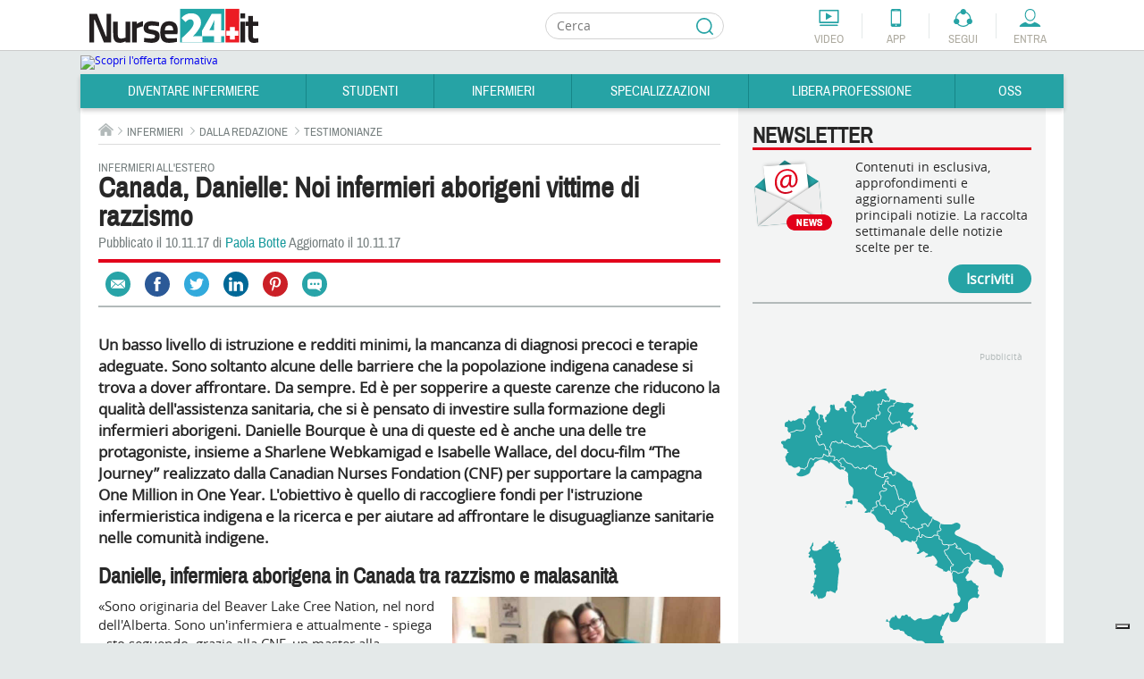

--- FILE ---
content_type: text/html; charset=utf-8
request_url: https://www.nurse24.it/infermiere/testimonianze-infermieri/canada-infermieri-aborigeni-vittime-razzismo.html
body_size: 35805
content:
<!doctype html>
<html lang="it">
<head>
    <meta charset="UTF-8"/>
    <meta name="viewport" content="width=device-width, initial-scale=1.0"/>
    <meta name="theme-color" content="#238FA9">
      <meta http-equiv="content-type" content="text/html; charset=utf-8; charset=utf-8" />
  <meta name="keywords" content="testimonianze infermieri, canada" />
  <meta name="author" content="Paola Botte" />
  <meta name="description" content="La storia di Danielle, infermiera aborigena canadese protagonista di una raccolta fondi per l'istruzione infermieristica indigena." />
  <title>Infermiera aborigena in Canada tra razzismo e malasanità</title>
  <link href="https://www.nurse24.it/infermiere/testimonianze-infermieri/canada-infermieri-aborigeni-vittime-razzismo.html" rel="canonical" />
  <link rel="stylesheet" href="https://cloud.nurse24.it/administrator/components/com_izeosauthors/assets/css/sortableauthors.css" type="text/css" />
  <link rel="stylesheet" href="https://cloud.nurse24.it/templates/nurse24/css/structure.css?20190912" type="text/css" />
  <link rel="stylesheet" href="https://cloud.nurse24.it/templates/nurse24/css/home.css" type="text/css" />
  <link rel="stylesheet" href="https://cloud.nurse24.it/templates/nurse24/css/content-editor.css" type="text/css" />
  <link rel="stylesheet" href="https://cloud.nurse24.it/modules/mod_izeos_regionalmap/assets/css/izeos_regionalmap_competitions.css" type="text/css" />
  <meta property="og:site_name" content="Nurse24.it" />
  <meta property="og:type" content="article" />
  <meta property="og:url" content="https://www.nurse24.it/infermiere/testimonianze-infermieri/canada-infermieri-aborigeni-vittime-razzismo.html" />
  <meta property="og:image" content="https://cloud3.nurse24.it/images/danielle-infermiera-canada.jpg" />
  <meta property="og:description" content="La storia di Danielle, infermiera aborigena canadese protagonista di una raccolta fondi per l'istruzione infermieristica indigena." />
  <meta property="og:title" content="Infermiera aborigena in Canada tra razzismo e malasanità" />
  <meta property="fb:page_id" content="46461" />
  <meta property="article:section" content="Infermieri" />
  <meta property="article:published_time" content="2017-11-10 14:44:57" />
  <meta name="twitter:card" content="summary_large_image" />
  <meta name="twitter:site" content="@infirmierscom" />
  <meta name="twitter:creator" content="@infirmierscom" />
  <meta name="twitter:title" content="Infermiera aborigena in Canada tra razzismo e malasanità" />
  <meta name="twitter:description" content="La storia di Danielle, infermiera aborigena canadese protagonista di una raccolta fondi per l'istruzione infermieristica indigena." />
  <meta name="twitter:image" content="https://cloud3.nurse24.it/images/danielle-infermiera-canada.jpg" />
<script type="text/javascript">
      var _gaq = _gaq || [];
      _gaq.push(['_setAccount', 'UA-34922475-1']);

      _gaq.push(['_setCustomVar', 2, 'loggedInUser', 'no']);
      _gaq.push(['_setCustomVar', 3, 'statusNameUser', '']);
      _gaq.push(['_setCustomVar', 4, 'professionUser', '']);

      _gaq.push(['_trackPageview']);

      (function() {
        var ga = document.createElement('script'); ga.type = 'text/javascript'; ga.async = true;
        ga.src = ('https:' == document.location.protocol ? 'https://' : 'http://') + 'stats.g.doubleclick.net/dc.js';
        var s = document.getElementsByTagName('script')[0]; s.parentNode.insertBefore(ga, s);
      })();
      newAnalyticsMode = false;
    </script>
    <!--[if lt IE 10]>
    <script src="https://cloud.nurse24.it/templates/nurse24/scripts/html5.js"></script>
    <link href="https://fonts.googleapis.com/css?family=Archivo+Narrow|Open+Sans" rel="stylesheet">
    <link href="https://cloud.nurse24.it/templates/nurse24/css/ie-fixed.css" rel="stylesheet" type="text/css"/>
    <![endif]-->
        <link rel="alternate" type="application/rss+xml" title="Fil d'info RSS : Actualités Infirmiers.com"
          href="https://www.nurse24.it/component/option,com_bca-rss-syndicator/feed_id,1/"/>
    <link href="/templates/nurse24/favicon.ico" rel="shortcut icon"
          type="image/x-icon"/>
    <script async defer crossorigin="anonymous" src="https://connect.facebook.net/it_IT/all.js#xfbml=1&appId=226505200732568"></script>
    <style>.df-branding {display:none !important}#header .header-tools li.forum { display: none !important; }</style>
    <style>.df-card__title:hover {color:#f30018;}.df-mobile .df-mobile__action-button[data-role=scrolltop] {background-color:#2FB5B7 !important; border-color:#2FB5B7 !important;}.df-mobile[data-layout=list] .df-card__description {display: block !important;}</style>

    <!-- Old Iubenda <script type="text/javascript" src="//cdn.iubenda.com/cs/iubenda_cs.js" charset="UTF-8" async></script>
    <script type="text/javascript">var _iub = _iub || {}; _iub.cons_instructions = _iub.cons_instructions || []; _iub.cons_instructions.push(["init", {api_key: "W7skxsYyRh4LL2yRlRo5YtyYlcFY2R3J"}]);</script><script type="text/javascript" src="https://cdn.iubenda.com/cons/iubenda_cons.js" async></script>
    <script type="text/javascript">
        var _iub = _iub || [];
        _iub.csConfiguration = {"gdprAppliesGlobally":true,"countryDetection":false,"consentOnContinuedBrowsing":false,"perPurposeConsent":true,"lang":"it","siteId":634529,"cookiePolicyId":7938241, "banner":{ "acceptButtonDisplay":true,"customizeButtonDisplay":true,"acceptButtonColor":"#178688","acceptButtonCaptionColor":"white","customizeButtonColor":"#f3f0f0","customizeButtonCaptionColor":"#0a0909","rejectButtonDisplay":true,"rejectButtonColor":"#f3f0f0","rejectButtonCaptionColor":"#010101","listPurposes":true,"position":"bottom","textColor":"#090909","backgroundColor":"#d0d1d2" }};
    </script>-->

    <script type="text/javascript">
        var _iub = _iub || [];
        //_iub.csConfiguration = {"enableTcf":true,"googleAdditionalConsentMode":true,"perPurposeConsent":true,"siteId":634529,"tcfPurposes":{"2":"consent_only","7":"consent_only","8":"consent_only","9":"consent_only","10":"consent_only","11":"consent_only"},"cookiePolicyId":7938241,"lang":"it", "banner":{ "acceptButtonCaptionColor":"white","acceptButtonColor":"#178688","acceptButtonDisplay":true,"backgroundColor":"#d0d1d2","closeButtonDisplay":false,"customizeButtonCaptionColor":"#0a0909","customizeButtonColor":"#f3f0f0","customizeButtonDisplay":true,"explicitWithdrawal":true,"listPurposes":true,"position":"bottom","rejectButtonCaptionColor":"#010101","rejectButtonColor":"#f3f0f0","rejectButtonDisplay":true,"textColor":"#090909" }};
        _iub.csConfiguration = {
            "enableTcf": true,
            "googleAdditionalConsentMode": true,
            "perPurposeConsent": true,
            "siteId": 634529,
            "localConsentDomain": "nurse24.it",
            "tcfPurposes": {
                "2": "consent_only",
                "7": "consent_only",
                "8": "consent_only",
                "9": "consent_only",
                "10": "consent_only",
                "11": "consent_only"
            },
            "cookiePolicyId": 7938241,
            "lang": "it",
            "banner": {
                "acceptButtonCaptionColor": "white",
                "acceptButtonColor": "#178688",
                "acceptButtonDisplay": true,
                "backgroundColor": "#d0d1d2",
                "closeButtonDisplay": false,
                "customizeButtonCaptionColor": "#0a0909",
                "customizeButtonColor": "#f3f0f0",
                "customizeButtonDisplay": true,
                "explicitWithdrawal": true,
                "listPurposes": true,
                "position": "bottom",
                "rejectButtonCaptionColor": "#010101",
                "rejectButtonColor": "#f3f0f0",
                "rejectButtonDisplay": true,
                "textColor": "#090909"
            },
            "callback": {
                "onPreferenceExpressedOrNotNeeded": function(preference) {
                    if (!preference) return;
                    
                    var consentUpdate = {
                        'ad_storage': 'denied',
                        'analytics_storage': 'denied',
                        'ad_user_data': 'denied',
                        'ad_personalization': 'denied',
                        'functionality_storage': 'granted',
                        'security_storage': 'granted'
                    };
                    
                    if (preference.consent === true) {
                        consentUpdate.ad_storage = 'granted';
                        consentUpdate.analytics_storage = 'granted';
                        consentUpdate.ad_user_data = 'granted';
                        consentUpdate.ad_personalization = 'granted';
                    } else if (preference.purposes) {
                        var acceptedPurposes = Object.keys(preference.purposes).filter(function(key) {
                            return preference.purposes[key] === true;
                        });
                        
                        if (preference.purposes["1"]) {
                            consentUpdate.ad_storage = 'granted';
                            consentUpdate.analytics_storage = 'granted';
                        }
                        
                        if (preference.purposes["2"]) {
                            consentUpdate.ad_storage = 'granted';
                        }
                        
                        if (preference.purposes["3"] || preference.purposes["4"]) {
                            consentUpdate.ad_personalization = 'granted';
                            consentUpdate.ad_user_data = 'granted';
                        }
                        
                        if (preference.purposes["5"]) {
                            consentUpdate.ad_personalization = 'granted';
                        }
                        
                        if (preference.purposes["7"]) {
                            consentUpdate.ad_storage = 'granted';
                            consentUpdate.analytics_storage = 'granted';
                            consentUpdate.ad_user_data = 'granted';
                        }
                        
                        if (preference.purposes["8"] || preference.purposes["9"] || preference.purposes["10"]) {
                            consentUpdate.analytics_storage = 'granted';
                            consentUpdate.ad_user_data = 'granted';
                        }
                        
                        if (acceptedPurposes.length > 0) {
                            consentUpdate.ad_user_data = 'granted';
                        }
                    }
                    
                    if (typeof gtag !== 'undefined') {
                        gtag('consent', 'update', consentUpdate);
                    }
                    
                    if (typeof dataLayer !== 'undefined') {
                        dataLayer.push({
                            'event': 'consent_update',
                            'consent_state': consentUpdate,
                            'timestamp': new Date().toISOString()
                        });
                    }
                }
            }
        };
    </script>
    <!-- TCF SCRIPTS - Use STABLE channel
    <script type="text/javascript" src="//cdn.iubenda.com/cs/tcf/stable/stub-v2.js"></script>
    <script type="text/javascript" src="//cdn.iubenda.com/cs/tcf/stable/safe-tcf-v2.js"></script> -->
    <script type="text/javascript" src="//cdn.iubenda.com/cs/tcf/versions/stub-v2-0.29.8.js"></script>
    <script type="text/javascript" src="//cdn.iubenda.com/cs/tcf/versions/safe-tcf-v2-0.29.8.js"></script>
    <!-- AUTOBLOCKING -->
    <script type="text/javascript" src="https://cs.iubenda.com/autoblocking/634529.js"></script>

    <!-- MAIN SCRIPT - Use OLDER STABLE VERSION (1.89.0) -->
    <script type="text/javascript" src="//cdn.iubenda.com/cs/versions/iubenda_cs-1.89.0.js" charset="UTF-8" async></script>

    <link rel="stylesheet" href="https://cloud.nurse24.it/media/jui/css/glightbox.min.css" />
    <link rel="stylesheet" href="https://cloud.nurse24.it/media/jui/css/izeosgallery.css" />
</head>
<body>
<!-- Google Tag Manager -->
<noscript>
    <iframe src="//www.googletagmanager.com/ns.html?id=GTM-WRXRSG"
            height="0" width="0" style="display:none;visibility:hidden"></iframe>
</noscript>
<script>(function (w, d, s, l, i) {
        w[l] = w[l] || [];
        w[l].push({
            'gtm.start': new Date().getTime(), event: 'gtm.js'
        });
        var f = d.getElementsByTagName(s)[0],
            j = d.createElement(s), dl = l != 'dataLayer' ? '&l=' + l : '';
        j.async = true;
        j.src =
            '//www.googletagmanager.com/gtm.js?id=' + i + dl;
        f.parentNode.insertBefore(j, f);
    })(window, document, 'script', 'dataLayer', 'GTM-WRXRSG');</script>
<!-- End Google Tag Manager -->
<!--<div id="cookieLaw" class="cookie-law hidden" data-domain=".nurse24.it">
    <p>Questo sito consente l'invio di cookie di terze parti, per inviarti messaggi in linea con i tuoi interessi. Per ulteriori informazioni o per negare il consenso, all'installazione di tutti o di alcuni cookie, si veda l'informativa sui cookie.<span>Proseguendo la navigazione l'utente presterà il consenso all'usi dei cookie.
        <a href="/infermiere/dalla-redazione/cookie-policy.html"> Leggi di più</a></span> <button class="cookieAccept">Close</button></p>
</div>-->
<div class="wrapper">
    <div id="page">
                <!-- mobile tools -->
        <button class="menu-opener hidden-lg hidden-md" data-type="toggle-next-element" data-toggle-next-active-class="clicked" data-popin-group="header"><span>Menu</span></button>
        <aside class="mobile-tools hidden-lg hidden-md hidden">
            <ul class="shortcuts">
                                <li onclick="_gaq.push(['_trackEvent', 'header', 'clic', 'header-mini-video', 0, false]);" class="video"><a href="/component/com_izeosvideos/view,homewithslider/Itemid,1918">Video</a></li>
                <li onclick="_gaq.push(['_trackEvent', 'header', 'clic', 'header-mini-app', 0, false]);" class="app"><a href="/infermiere/dalla-redazione/applicazione.html">App</a></li>
                <li onclick="_gaq.push(['_trackEvent', 'header', 'clic', 'header-mini-forum', 0, false]);" class="forum"><a href="/forum/">Forum</a></li>
            </ul>
            <div class="col-menu">
                <div class="col-menu-wrapper">
                    <!-- compte -->
<div class="accedi header-nurse-account">
    <button class="entra btn-mobile" data-type="toggle-next-element" data-popin-group="mobile"><span>Entra</span></button>
    <div class="layer-connexion-mobile hidden">
        <a class="password-forgotten link" href="/forum/ucp.php?mode=sendpassword">Password dimenticata ?</a>
        <div class="not-register">Non sei registrato? <a class="link" href="/forum/ucp.php?mode=register">Entra</a></div>
           
        <!-- <form method="post" action="/forum/ucp.php?mode=login" class="form no-label">
            <label for="username"></label>
            <div class="input-username">
                <input type="text" id="username" name="username" placeholder="Login o e-mail" />
            </div>
            <label for="password"></label>
            <div class="input-password">
                <input type="password" id="password" name="password" placeholder="Password"/>
            </div>
            <input type="submit" value="Il login" name="login" class="input-submit" />
            <a class="password-forgotten link" href="/forum/ucp.php?mode=sendpassword">Password dimenticata ?</a>
            <div class="not-register">Non sei registrato? <a class="link" href="/forum/ucp.php?mode=register">Entra</a></div>
            <input type="hidden" name="infConnectedStatus" id="infConnectedStatus" value='0'/>
            <input type="hidden" name="redirect" value="https://www.nurse24.it/infermiere/testimonianze-infermieri/canada-infermieri-aborigeni-vittime-razzismo.html" />
        </form> -->
    </div>
</div>
                    <nav><ul>
    <li id="left-menu-item-1692">
        <button class="btn-mobile" data-type="toggle-next-element" data-popin-group="mobile">Diventare Infermiere</button>
        <ul class=" hidden">
        <li><a href="/diventare-infermiere/orientamento-consigli-diventare-infermieri.html">Diventare Infermiere</a></li>
            <li id="left-menu-item-1698">
                <a href="/diventare-infermiere/orientamento-studi.html">Orientamento Studi</a>
                <ul>
                    <li id="left-menu-item-1914"><a href="/diventare-infermiere/orientamento-studi/corso-di-laurea-in-infermieristica-orientarsi-nella-scelta.html">Corso di Laurea Infermieristica</a></li>
                    <li id="left-menu-item-1722"><a href="/studenti/piano-didattico.html">Percorso di Studi</a></li>
                    <li id="left-menu-item-1717"><a href="/diventare-infermiere/orientamento-studi/universita.html">Università</a></li>
                    <li id="left-menu-item-1703"><a href="/infermiere/professione/la-professione-infermieristica.html">Professione Infermiere</a></li>
                    <li id="left-menu-item-1725"><a href="/diventare-infermiere/orientamento-studi/sedi-universitarie.html">Sedi Università</a></li>
                </ul>
            </li>
            <li id="left-menu-item-1699">
                <a href="/diventare-infermiere/test-di-ammissione.html">Test di Ammissione</a>
                <ul>
                    <li id="left-menu-item-1721"><a href="/diventare-infermiere/test-ammissione/che-cosa-e-il-test-di-ammissione-alle-professioni-sanitarie.html">Che cos'è il test </a></li>
                </ul>
            </li>
            <li id="left-menu-item-1700">
                <a href="/diventare-infermiere/preparazione.html">Preparazione</a>
                <ul>
                    <li id="left-menu-item-1718"><a href="/diventare-infermiere/preparazione/consigli-e-astuzie.html">Consigli e Astuzie</a></li>
                    <li id="left-menu-item-1882"><a href="/diventare-infermiere/testi-consigliati-per-l-ammissione-all-universita.html">Testi consigliati</a></li>
                    <li id="left-menu-item-1723"><a href="/diventare-infermiere/preparazione/testimonianze-aspiranti-studenti.html">Testimonianze</a></li>
                </ul>
            </li>
        </ul>
    </li>
    <li id="left-menu-item-1693">
        <button class="btn-mobile" data-type="toggle-next-element" data-popin-group="mobile">Studenti</button>
        <ul class=" hidden">
        <li><a href="/studenti/studenti-infermieri.html">Studenti</a></li>
            <li id="left-menu-item-1704">
                <a href="/studenti/studiare-universita.html">Studiare all'Università</a>
                <ul>
                    <li id="left-menu-item-1726"><a href="/studenti/studiare-all-universita/guida-all-immatricolazione-universitaria.html">Immatricolazione</a></li>
                    <li id="left-menu-item-1709"><a href="/studenti/piano-didattico.html">Piano didattico e CFU</a></li>
                    <li id="left-menu-item-1728"><a href="/studenti/studiare-all-universita/erasmus-e-formazione-estera.html">Erasmus e formazione estera</a></li>
                    <li id="left-menu-item-1729"><a href="/studenti/studiare-all-universita/esame-di-stato-infermieri.html">Esame di Stato</a></li>
                    <li id="left-menu-item-1730"><a href="/studenti/studiare-all-universita/tirocini-didattici-e-tirocini-clinici.html">Tirocini didattici e Tirocini Clinici</a></li>
                </ul>
            </li>
            <li id="left-menu-item-1705">
                <a href="/studenti/tesi.html">Tesi di laurea</a>
                <ul>
                    <li id="left-menu-item-1731"><a href="/studenti/tesi/tesi-di-laurea-relatore-co-relatore.html">Tesi di Laurea, Relatore e Correlatore</a></li>
                    <li id="left-menu-item-1732"><a href="/studenti/tesi/idee-per-una-tesi-originale.html">Idee per una tesi originale</a></li>
                    <li id="left-menu-item-1733"><a href="/studenti/tesi/banche-dati.html">Banche dati</a></li>
                    <li id="left-menu-item-1955"><a href="/studenti/tesi/tesi.html">Tesi</a></li>
                </ul>
            </li>
            <li id="left-menu-item-1706">
                <a href="/studenti/risorse-studenti.html">Risorse studenti</a>
                <ul>
                    <li id="left-menu-item-1710"><a href="/studenti/dispense-e-piani-assistenziali.html">Dispense e Piani Assistenziali</a></li>
                    <li id="left-menu-item-1781"><a href="/studenti/patologie.html">Patologia</a></li>
                    <li id="left-menu-item-1712"><a href="/studenti/standard-linee-guida-protocolli-procedure-e-istruzioni-operative.html">Standard in sanità</a></li>
                    <li id="left-menu-item-1711"><a href="/studenti/scale-di-valutazione.html">Scale di valutazione</a></li>
                    <li id="left-menu-item-1713"><a href="/studenti/standard/procedure.html">Procedure</a></li>
                    <li id="left-menu-item-2009"><a href="/infermiere/presidio/presidio.html">Presidi </a></li>
                    <li id="left-menu-item-1734"><a href="/studenti/risorse-studenti/il-consenso-informato.html">Consenso Informato</a></li>
                    <li id="left-menu-item-1715"><a href="/studenti/risorse-studenti/indagini-diagnostiche.html">Indagini Diagnostiche</a></li>
                    <li id="left-menu-item-1735"><a href="/studenti/risorse-studenti/cartella-clinica.html">Cartella Clinica</a></li>
                    <li id="left-menu-item-1714"><a href="/studenti/standard/istruzioni-operative.html">Istruzioni Operative</a></li>
                    <li id="left-menu-item-1736"><a href="/infermiere/abbigliamento-sanitario/abbigliamento-ausili-tecnici.html">Abbigliamento &amp; Ausili</a></li>
                    <li id="left-menu-item-1960"><a href="https://www.nurse24.it/component/com_calculdose">Calcolo dose</a></li>
                </ul>
            </li>
            <li id="left-menu-item-1708">
                <a href="/studenti/servizi-studenti.html">Servizi per gli studenti</a>
                <ul>
                    <li id="left-menu-item-1743"><a href="/studenti/servizi-studenti/consigli-utili-per-gli-esami.html">Consigli utili per gli esami</a></li>
                    <li id="left-menu-item-1744"><a href="/studenti/servizi-studenti/borse-di-studio-e-borse-lavoro.html">Borse di studio e borse lavoro</a></li>
                    <li id="left-menu-item-1745"><a href="/studenti/servizi-studenti/prestiti-universitari-e-finanziamenti.html">Prestiti Universitari</a></li>
                    <li id="left-menu-item-1746"><a href="/studenti/servizi-studenti/compilare-un-curriculum-vitae.html">Compilare un Curriculum Vitae</a></li>
                    <li id="left-menu-item-1716"><a href="/studenti/servizi-studenti/viaggi-di-studio.html">Viaggi</a></li>
                </ul>
            </li>
            <li id="left-menu-item-1707">
                <a href="/studenti/vita-studente.html">Vita studente</a>
                <ul>
                    <li id="left-menu-item-1738"><a href="/studenti/vita-studente/biblioteche.html">Biblioteche</a></li>
                    <li id="left-menu-item-1739"><a href="/studenti/vita-studente/associazioni-studentesce.html">Associazioni Studentesche</a></li>
                    <li id="left-menu-item-1741"><a href="/studenti/vita-studente/attivita-sportive.html">Attività sportive</a></li>
                    <li id="left-menu-item-1737"><a href="/studenti/vita-studente/dove-alloggiare.html">Dove alloggiare</a></li>
                    <li id="left-menu-item-1742"><a href="/studenti/vita-studente/testimonianze.html">Testimonianze</a></li>
                </ul>
            </li>
        </ul>
    </li>
    <li id="left-menu-item-1694">
        <button class="btn-mobile" data-type="toggle-next-element" data-popin-group="mobile">Infermieri</button>
        <ul class=" hidden">
        <li><a href="/infermiere/infermieri.html">Infermieri</a></li>
            <li id="left-menu-item-1750">
                <a href="/infermiere/la-professione.html">La professione</a>
                <ul>
                    <li id="left-menu-item-1763"><a href="/infermiere/professione/la-professione-infermieristica.html">Professione Infermiere</a></li>
                    <li id="left-menu-item-1764"><a href="/infermiere/teorie/teorie-del-nursing.html">Teorie del nursing</a></li>
                    <li id="left-menu-item-1766"><a href="/infermiere/professione/assicurazione-obbligatoria-infermieri.html">Assicurazioni</a></li>
                    <li id="left-menu-item-1767"><a href="/infermiere/professione/fnopi-notizie-e-approfondimenti.html">FNOPI</a></li>
                    <li id="left-menu-item-1939"><a href="/infermiere/professione/leggi-e-normative.html">Leggi e Normative</a></li>
                </ul>
            </li>
            <li id="left-menu-item-1751">
                <a href="/infermiere/formazione/formazione.html">Formazione</a>
                <ul>
                    <li id="left-menu-item-1786"><a href="/infermiere/formazione/ecm.html">Cosa sono gli ECM</a></li>
                    <li id="left-menu-item-1787"><a href="/infermiere/formazione/master.html">Master </a></li>
                    <li id="left-menu-item-1788"><a href="/specializzazioni/laurea-magistrale.html">Laurea Magistrale</a></li>
                    <li id="left-menu-item-1969"><a href="/specializzazioni/dottorato.html">Dottorato</a></li>
                    <li id="left-menu-item-1790"><a href="/infermiere/formazione/eventi.html">Eventi</a></li>
                    <li id="left-menu-item-1913"><a href="/infermiere/formazione/fad-corsi-ecm-gratuiti-infermieri.html">FAD ECM</a></li>
                    <li id="left-menu-item-2031"><a href="/infermiere/formazione/h-ecm-formazione-per-i-professionisti-sanitari.html">HECM</a></li>
                </ul>
            </li>
            <li id="left-menu-item-1752">
                <a href="/infermiere/lavorare-come-infermiere.html">Lavoro Infermiere</a>
                <ul>
                    <li id="left-menu-item-1768"><a href="/dossier/pubblico-impiego/attualita-impiego-nel-pubblico-sanita.html">Impiego Pubblico</a></li>
                    <li id="left-menu-item-1769"><a href="/infermiere/lavorare-come-infermiere/impiego-nel-privato.html">Impiego nel Privato</a></li>
                    <li id="left-menu-item-1770"><a href="/specializzazioni/management-universita-area-forense/infermiere-coordinatore.html">Coordinatore</a></li>
                    <li id="left-menu-item-1771"><a href="/infermiere/lavorare-come-infermiere/dirigente.html">Dirigente</a></li>
                    <li id="left-menu-item-1772"><a href="/specializzazioni/management-universita-area-forense/infermiere-direttore-socio-sanitario.html">Direttore Socio Sanitario</a></li>
                    <li id="left-menu-item-1773"><a href="/infermiere/lavorare-come-infermiere/lavorare-all-estero.html">Lavorare all'estero</a></li>
                    <li id="left-menu-item-1774"><a href="/infermiere/lavorare-come-infermiere/organizzazioni-umanitarie.html">Organizzazioni Umanitarie</a></li>
                    <li id="left-menu-item-1775"><a href="/infermiere/lavorare-come-infermiere/associazioni-di-volontariato.html">Associazioni di Volontariato</a></li>
                    <li id="left-menu-item-2084"><a href="/dossier/pubblico-impiego/sindacati.html">Sindacati</a></li>
                </ul>
            </li>
            <li id="left-menu-item-1753">
                <a href="/infermiere/infermiere-pediatrico.html">Pediatrico</a>
                <ul>
                </ul>
            </li>
            <li id="left-menu-item-1754">
                <a href="/infermiere/infermiere-militare.html">Militari</a>
                <ul>
                </ul>
            </li>
            <li id="left-menu-item-1755">
                <a href="/infermiere/infermieri-di-polizia.html">Polizia</a>
                <ul>
                </ul>
            </li>
            <li id="left-menu-item-1756">
                <a href="/infermiere/dossier.html">Dossier</a>
                <ul>
                    <li id="left-menu-item-2010"><a href="/dossier/salute-e-benessere.html">Salute</a></li>
                    <li id="left-menu-item-1776"><a href="/dossier/ictus.html">Ictus</a></li>
                    <li id="left-menu-item-1958"><a href="/dossier/stomie.html">Stomia</a></li>
                    <li id="left-menu-item-2022"><a href="/dossier/stomia/associazione-fais-ultime-notizie.html">Fais</a></li>
                    <li id="left-menu-item-2015"><a href="/dossier/wound-care.html">Wound Care</a></li>
                    <li id="left-menu-item-1922"><a href="/dossier/diabete/diabete-prevenzione-e-assistenza.html">Diabete</a></li>
                    <li id="left-menu-item-1777"><a href="/dossier/dolore.html">Dolore</a></li>
                    <li id="left-menu-item-1778"><a href="/dossier/burnout.html">Burnout</a></li>
                    <li id="left-menu-item-2081"><a href="/dossier/incontinenza.html">Incontinenza</a></li>
                    <li id="left-menu-item-1905"><a href="/dossier/responsabilita-professionale.html">Resp. Professionale</a></li>
                    <li id="left-menu-item-1933"><a href="/dossier/pubblico-impiego/contratto-di-lavoro-dipendenti-pubblici-sanita.html">Contratto di lavoro</a></li>
                    <li id="left-menu-item-2113"><a href="/infermiere/lavorare-come-infermiere/impiego-nel-privato.html">Ospedalità privata</a></li>
                    <li id="left-menu-item-2053"><a href="/dossier/emergenza-urgenza.html">Emergenza Urgenza</a></li>
                    <li id="left-menu-item-2074"><a href="/dossier/covid19/approfondimenti-notizie-coronavirus.html">COVID-19</a></li>
                    <li id="left-menu-item-2120"><a href="/dossier/accessi-vascolari.html">Accessi vascolari</a></li>
                </ul>
            </li>
            <li id="left-menu-item-1757">
                <a href="/infermiere/risorse-infermieri.html">Risorse Infermieri</a>
                <ul>
                    <li id="left-menu-item-1758"><a href="/infermiere/utility.html">Utility</a></li>
                    <li id="left-menu-item-1946"><a href="/infermiere/lezioni-inglese/pillole-inglese-infermieri.html">Pillole di Inglese</a></li>
                    <li id="left-menu-item-1947"><a href="/infermiere/utility/compatibilita-farmaci.html">Compatibilità farmaci</a></li>
                    <li id="left-menu-item-1959"><a href="https://www.nurse24.it/component/com_calculdose">Calcolo dose</a></li>
                    <li id="left-menu-item-1782"><a href="/infermiere/tecnologie/tecnologie-sanita.html">Tecnologie &amp; Sanità</a></li>
                    <li id="left-menu-item-1783"><a href="/infermiere/consigli-alimentari/consigli-alimentari.html">Consigli alimentari</a></li>
                    <li id="left-menu-item-1784"><a href="/infermiere/libri-arte-cultura/libri-arte-cultura.html">Libri arte cultura</a></li>
                    <li id="left-menu-item-2008"><a href="/infermiere/presidio/presidio.html">Presidi</a></li>
                    <li id="left-menu-item-1785"><a href="/infermiere/abbigliamento-sanitario/abbigliamento-ausili-tecnici.html">Abbigliamento &amp; Ausili</a></li>
                    <li id="left-menu-item-1877"><a href="/infermiere/parametri-vitali.html">Parametri vitali</a></li>
                    <li id="left-menu-item-1990"><a href="/infermiere/farmaci.html">Farmaci</a></li>
                </ul>
            </li>
            <li id="left-menu-item-1908">
                <a href="http://www.nurse24.it/infermiere/concorsi-infermiere/all/cerca.html">Concorsi</a>
                <ul>
                    <li id="left-menu-item-1935"><a href="https://www.nurse24.it/infermiere/concorsi-infermiere/all/infermiere/4b22caf260fdc90be79af72e9ddd0cb5/cerca.html">Avviso Pubblico</a></li>
                    <li id="left-menu-item-1936"><a href="http://www.nurse24.it/infermiere/concorsi-infermiere/all/infermiere/ae204ca9253ba9a0139acb67f7cafefb/cerca.html">Mobilità</a></li>
                    <li id="left-menu-item-1973"><a href="/infermiere/concorsi-infermieri/notizie-concorsi-infermieri.html">News concorsi</a></li>
                </ul>
            </li>
            <li id="left-menu-item-1916">
                <a href="https://www.nurse24.it/infermiere/concorsi-infermiere/all/infermiere/945f404bb7190ae9c3c34e2902c0d197/cerca.html">Annunci di lavoro</a>
                <ul>
                </ul>
            </li>
            <li id="left-menu-item-2111">
                <a href="/infermiere/lavorare-come-infermiere/lavorare-all-estero.html">Annunci di lavoro estero</a>
                <ul>
                </ul>
            </li>
            <li id="left-menu-item-1920">
                <a href="/infermiere/attualita-infermieri/notizie-di-attualita-infermieri.html">Attualità</a>
                <ul>
                </ul>
            </li>
            <li id="left-menu-item-1759">
                <a href="/infermiere/dalla-redazione.html">Dalla Redazione</a>
                <ul>
                    <li id="left-menu-item-1795"><a href="/infermiere/dalla-redazione/in-pillole.html">In pillole</a></li>
                    <li id="left-menu-item-1796"><a href="/infermiere/dalla-redazione/testimonianze.html">Testimonianze</a></li>
                    <li id="left-menu-item-1921"><a href="/infermiere/dalla-redazione/editoriale.html">Editoriale</a></li>
                </ul>
            </li>
        </ul>
    </li>
    <li id="left-menu-item-1695">
        <button class="btn-mobile" data-type="toggle-next-element" data-popin-group="mobile">Specializzazioni</button>
        <ul class=" hidden">
        <li><a href="/specializzazioni/infermiere-specialista.html">Specializzazioni</a></li>
            <li id="left-menu-item-2052">
                <a href="/dossier/diabete/diabete-prevenzione-e-assistenza.html">Diabete</a>
                <ul>
                </ul>
            </li>
            <li id="left-menu-item-2054">
                <a href="/dossier/emergenza-urgenza.html">Emergenza Urgenza </a>
                <ul>
                    <li id="left-menu-item-1815"><a href="/specializzazioni/area-clinica/infermiere-dell-emergenza.html">Infermiere in Emergenza</a></li>
                    <li id="left-menu-item-1816"><a href="/specializzazioni/area-clinica/infermiere-in-rianimazione.html">Infermiere in Rianimazione</a></li>
                    <li id="left-menu-item-1814"><a href="/specializzazioni/area-clinica/infermiere-specialist-emodinamica.html">Infermiere in Emodinamica</a></li>
                </ul>
            </li>
            <li id="left-menu-item-2049">
                <a href="/dossier/stomie.html">Stomia</a>
                <ul>
                    <li id="left-menu-item-1813"><a href="/specializzazioni/infermiere-stomoterapista-ambito-lavorativo.html">Infermiere Stomaterapista</a></li>
                </ul>
            </li>
            <li id="left-menu-item-2016">
                <a href="/dossier/wound-care.html">Wound Care </a>
                <ul>
                    <li id="left-menu-item-1807"><a href="/specializzazioni/area-clinica/infermiere-wound-care.html">Infermiere Wound care</a></li>
                </ul>
            </li>
            <li id="left-menu-item-1910">
                <a href="/specializzazioni/management.html">Management</a>
                <ul>
                    <li id="left-menu-item-1911"><a href="/infermiere/lavorare-come-infermiere/dirigente.html">Dirigente</a></li>
                    <li id="left-menu-item-1912"><a href="/specializzazioni/management-universita-area-forense/infermiere-direttore-socio-sanitario.html">Direttore Socio Sanitario</a></li>
                    <li id="left-menu-item-1803"><a href="/specializzazioni/management-universita-area-forense/infermiere-coordinatore.html">Coordinatore</a></li>
                </ul>
            </li>
            <li id="left-menu-item-1993">
                <a href="/specializzazioni/ricerca.html">Ricerca</a>
                <ul>
                </ul>
            </li>
            <li id="left-menu-item-2056">
                <a href="/specializzazioni/salute-mentale.html">Salute Mentale</a>
                <ul>
                    <li id="left-menu-item-1810"><a href="/specializzazioni/infermiere-in-psichiatria.html">Infermiere Psichiatria</a></li>
                </ul>
            </li>
            <li id="left-menu-item-1802">
                <a href="/infermiere/formazione/formazione.html">Formazione</a>
                <ul>
                    <li id="left-menu-item-1823"><a href="/specializzazioni/laurea-magistrale.html">Laurea Magistrale</a></li>
                    <li id="left-menu-item-1828"><a href="/specializzazioni/dottorato.html">Dottorato di Ricerca</a></li>
                    <li id="left-menu-item-1967"><a href="/specializzazioni/master-e-altra-formazione.html">Master e altra formazione</a></li>
                    <li id="left-menu-item-1888"><a href="/specializzazioni/management-universita-area-forense/infermiere-legale-e-forense.html">Infermiere Forense</a></li>
                    <li id="left-menu-item-1956"><a href="/specializzazioni/formazione-universita/tesi-infermieri.html">Tesi</a></li>
                </ul>
            </li>
        </ul>
    </li>
    <li id="left-menu-item-1696">
        <button class="btn-mobile" data-type="toggle-next-element" data-popin-group="mobile">Libera Professione</button>
        <ul class=" hidden">
        <li><a href="/libera-professione/libera-professione-infermiere.html">Libera Professione</a></li>
            <li id="left-menu-item-1835">
                <a href="/libera-professione/diventare-liberi-professionisti.html">Diventare LP</a>
                <ul>
                    <li id="left-menu-item-1842"><a href="/libera-professione/diventare-liberi-professionisti/aprire-la-partita-iva-infermiere.html">Aprire la partita iva</a></li>
                    <li id="left-menu-item-1848"><a href="/libera-professione/lavorare-da-libero-professionista/gestione-contabile.html">Gestione Contabile</a></li>
                    <li id="left-menu-item-1844"><a href="/libera-professione/diventare-liberi-professionisti/assicurazione-professionale-infermiere-libero-professionista.html">Assicurarsi</a></li>
                    <li id="left-menu-item-1845"><a href="/forum/libera-professione-infermieri-f62.html">Sportello libero professionista</a></li>
                </ul>
            </li>
            <li id="left-menu-item-1841">
                <a href="/libera-professione/enpapi.html">Enpapi</a>
                <ul>
                    <li id="left-menu-item-1925"><a href="http://www.nurse24.it/libera-professione/enpapi.html?tag=gestione%20principale#ancreArticleTagged">Gestione Principale</a></li>
                    <li id="left-menu-item-1926"><a href="http://www.nurse24.it/libera-professione/enpapi.html?tag=gestione%20separata#ancreArticleTagged">Gestione Separata</a></li>
                    <li id="left-menu-item-1927"><a href="/libera-professione/diventare-liberi-professionisti/enpapi.html">Che cos'è l'Enpapi</a></li>
                    <li id="left-menu-item-2021"><a href="https://www.nurse24.it/libera-professione/enpapi.html?tag=Agevolazioni%20ENPAPI#ancreArticleTagged">Agevolazioni</a></li>
                </ul>
            </li>
            <li id="left-menu-item-1837">
                <a href="/libera-professione/lavorare-da-libero-professionista.html">Lavorare come LP</a>
                <ul>
                    <li id="left-menu-item-1847"><a href="/libera-professione/lavorare-da-libero-professionista/una-tipica-giornata-da-lp.html">Una tipica giornata da LP</a></li>
                    <li id="left-menu-item-1851"><a href="/libera-professione/ambulatorio-infermieristico-10-cose-non-sottovalutare.html">Aprire uno studio infermieristico</a></li>
                    <li id="left-menu-item-1852"><a href="/libera-professione/lavorare-da-libero-professionista/prospettive-future-lp.html">Prospettive future</a></li>
                    <li id="left-menu-item-1849"><a href="/libera-professione/lavorare-da-libero-professionista/strategie-commerciali.html">Strategie commerciali</a></li>
                    <li id="left-menu-item-1850"><a href="/libera-professione/lavorare-da-libero-professionista/consigli-lp.html">Consigli</a></li>
                    <li id="left-menu-item-1853"><a href="/libera-professione/lavorare-da-libero-professionista/testimonianze-lp.html">Testimonianze</a></li>
                </ul>
            </li>
            <li id="left-menu-item-1836">
                <a href="/infermiere/risorse-infermieri.html">Risorse</a>
                <ul>
                    <li id="left-menu-item-1846"><a href="/infermiere/teorie/teorie-del-nursing.html">Teorie del Nursing</a></li>
                </ul>
            </li>
            <li id="left-menu-item-1883">
                <a href="/infermiere/formazione/formazione.html">Formazione</a>
                <ul>
                    <li id="left-menu-item-1884"><a href="/infermiere/formazione/ecm.html">ECM</a></li>
                    <li id="left-menu-item-1885"><a href="/infermiere/formazione/eventi.html">Eventi</a></li>
                </ul>
            </li>
            <li id="left-menu-item-1898">
                <a href="/infermiere/dossier.html">Dossier</a>
                <ul>
                    <li id="left-menu-item-2050"><a href="/dossier/diabete/diabete-prevenzione-e-assistenza.html">Diabete</a></li>
                    <li id="left-menu-item-1971"><a href="/dossier/stomie.html">Stomia</a></li>
                    <li id="left-menu-item-2017"><a href="/dossier/wound-care.html">Wound Care</a></li>
                </ul>
            </li>
        </ul>
    </li>
    <li id="left-menu-item-2064">
        <button class="btn-mobile" data-type="toggle-next-element" data-popin-group="mobile">Ostetriche</button>
        <ul class=" hidden">
        <li><a href="/ostetrica/ostetricia-e-ginecologia.html">Ostetriche</a></li>
            <li id="left-menu-item-2069">
                <a href="/ostetrica/professione-ostetrica.html">Professione</a>
                <ul>
                </ul>
            </li>
            <li id="left-menu-item-2070">
                <a href="/ostetrica/gravidanza.html">Gravidanza</a>
                <ul>
                </ul>
            </li>
            <li id="left-menu-item-2071">
                <a href="/ostetrica/parto.html">Parto</a>
                <ul>
                </ul>
            </li>
            <li id="left-menu-item-2072">
                <a href="/ostetrica/ginecologia.html">Ginecologia</a>
                <ul>
                </ul>
            </li>
        </ul>
    </li>
    <li id="left-menu-item-1697">
        <button class="btn-mobile" data-type="toggle-next-element" data-popin-group="mobile">OSS</button>
        <ul class=" hidden">
        <li><a href="/oss/operatore-socio-sanitario-oss.html">OSS</a></li>
            <li id="left-menu-item-1855">
                <a href="/oss/operatore-socio-sanitario.html">Operatore Socio Sanitario</a>
                <ul>
                    <li id="left-menu-item-1860"><a href="/oss/operatore-socio-sanitario/l-infermiere-e-l-oss.html">L'infermiere e l'Oss</a></li>
                    <li id="left-menu-item-1861"><a href="/oss/operatore-socio-sanitario/chi-e-l-operatore-socio-sanitario.html">Chi è l’Operatore socio Sanitario</a></li>
                    <li id="left-menu-item-1863"><a href="/oss/diventare-oss.html">Diventare Oss</a></li>
                    <li id="left-menu-item-1865"><a href="/oss/operatore-socio-sanitario/tirocionio-all-estero.html">Tirocinio all'estero</a></li>
                    <li id="left-menu-item-1867"><a href="/oss/operatore-socio-sanitario/l-operatore-socio-sanitario-specializzato.html">L’Operatore Socio Sanitario Specializzato</a></li>
                </ul>
            </li>
            <li id="left-menu-item-1957">
                <a href="/oss/tesina.html">Tesina</a>
                <ul>
                </ul>
            </li>
            <li id="left-menu-item-1856">
                <a href="/oss/lavorare-come-oss/lavorare-come-oss.html">Lavorare come OSS</a>
                <ul>
                    <li id="left-menu-item-1870"><a href="/dossier/pubblico-impiego/attualita-impiego-nel-pubblico-sanita.html">Impiego nel pubblico</a></li>
                    <li id="left-menu-item-2085"><a href="/dossier/pubblico-impiego/sindacati.html">Sindacati</a></li>
                    <li id="left-menu-item-1871"><a href="/infermiere/lavorare-come-infermiere/impiego-nel-privato.html">Impiego nel privato</a></li>
                    <li id="left-menu-item-1872"><a href="/oss/lavorare-come-oss/oss-aiuto-alle-famiglie-e-agli-anziani.html">Aiuto alle famiglie e agli anziani</a></li>
                    <li id="left-menu-item-1873"><a href="/oss/lavorare-come-oss/testimonianze-oss.html">Testimonianze</a></li>
                    <li id="left-menu-item-1963"><a href="/oss/lavorare-come-oss/stipendio-operatore-socio-sanitario-europa.html">Stipendio OSS Europa</a></li>
                </ul>
            </li>
            <li id="left-menu-item-1890">
                <a href="/infermiere/dossier.html">Dossier</a>
                <ul>
                    <li id="left-menu-item-1907"><a href="/dossier/responsabilita-professionale.html">Responsabilità Professionale</a></li>
                    <li id="left-menu-item-1934"><a href="/dossier/pubblico-impiego/contratto-di-lavoro-dipendenti-pubblici-sanita.html">Contratto di lavoro</a></li>
                    <li id="left-menu-item-2051"><a href="/dossier/diabete/diabete-prevenzione-e-assistenza.html">Diabete</a></li>
                </ul>
            </li>
            <li id="left-menu-item-1951">
                <a href="/oss/attualita-oss.html">Attualità</a>
                <ul>
                </ul>
            </li>
            <li id="left-menu-item-1859">
                <a href="/oss/risorse-utility.html">Risorse &amp; Utility</a>
                <ul>
                    <li id="left-menu-item-1876"><a href="/oss/lavorare-come-oss/testi-consigliati-oss.html">Testi consigliati</a></li>
                    <li id="left-menu-item-1972"><a href="/infermiere/parametri-vitali.html">Parametri vitali</a></li>
                    <li id="left-menu-item-1868"><a href="/oss/operatore-socio-sanitario/associazioni-di-categoria.html">Associazioni di categoria</a></li>
                    <li id="left-menu-item-1919"><a href="/oss/tecniche-assistenziali-oss.html">Tecniche Assistenziali</a></li>
                    <li id="left-menu-item-1938"><a href="/infermiere/abbigliamento-sanitario/abbigliamento-ausili-tecnici.html">Abbigliamento &amp; Ausili</a></li>
                </ul>
            </li>
            <li id="left-menu-item-1909">
                <a href="http://www.nurse24.it/oss/concorsi-oss/all/cerca.html">Concorsi</a>
                <ul>
                    <li id="left-menu-item-1930"><a href="http://www.nurse24.it/oss/concorsi-oss/all/oss/71bdb08788f6a6b3d3e6d7a00eafc376/cerca.html">Avviso Pubblico</a></li>
                    <li id="left-menu-item-1931"><a href="http://www.nurse24.it/oss/concorsi-oss/all/oss/f42832512b275853460e7bc0b6c5567e/cerca.html">Mobilità</a></li>
                </ul>
            </li>
            <li id="left-menu-item-1987">
                <a href="/oss/lavorare-come-oss/annunci-di-lavoro-oss.html">Annunci di lavoro</a>
                <ul>
                    <li id="left-menu-item-2026"><a href="/oss/concorsi-oss/all/oss/2445dd70c1e7009165b37ebf1cf4e613/cerca.html">Italia</a></li>
                </ul>
            </li>
        </ul>
    </li>
</ul></nav>
                </div>
            </div>
            <div class="app-download">
                            </div>
        </aside>
        <div class="logo-print">
            <img loading="lazy" src="https://cloud2.nurse24.it/templates/nurse24/images/nurse24/nurse24.jpg" alt="Nurse24.it" width="100" height="20">
        </div>
        <!-- header -->
        <header id="header">
            <div class="header-wrapper">
                <!-- logo -->
                <h1>
                    <a onclick="_gaq.push(['_trackEvent', 'header', 'clic', 'header-logo', 0, false]);" href="https://www.nurse24.it/">Nurse24.it</a>
                </h1>

                <div class="header-tools">
                    <div class="header-search">
                        <div class="search-form-mobile hidden-lg">
<!--    <a href="/recherche.html" class="button">--><!--</a>-->
    <button data-type="toggle-next-element" data-popin-group="header">Cerca</button>
    <div class="layer hidden">
        <form action="/" method="post" role="search" class="search-form no-label">
            <label for="mod_search_searchword">Cerca</label>
            <div class="search-input-container">
                <input name="searchword" type="text" placeholder="Cerca" id="mod_search_searchword" class="search-input">
            </div>
            <input onclick="_gaq.push(['_trackEvent', 'header', 'clic', 'header-mini-cerca', 0, false]);" type="submit" value="OK" class="search-submit">
            <input type="hidden" name="option" value="com_search">
            <input type="hidden" name="Itemid" value="243">
            <input type="hidden" name="task" value="search">
        </form>
    </div>
</div>
<form action="/" method="post" role="search" class="search-form no-label hidden-xs hidden-sm hidden-md">
    <label for="mod_search_searchword">Cerca</label>
    <div class="search-input-container">
        <input name="searchword" type="text" placeholder="Cerca" id="mod_search_searchword" class="search-input">
    </div>
    <input onclick="_gaq.push(['_trackEvent', 'header', 'clic', 'header-cerca', 0, false]);" type="submit" value="OK" class="search-submit">
    <input type="hidden" name="option" value="com_search">
    <input type="hidden" name="Itemid" value="243">
    <input type="hidden" name="task" value="search">
</form>
                    </div>
                    <ul>
                        <li onclick="_gaq.push(['_trackEvent', 'header', 'clic', 'header-video', 0, false]);" class="video"><a href="/component/com_izeosvideos/view,homewithslider/Itemid,1918">Video</a></li>
                        <li onclick="_gaq.push(['_trackEvent', 'header', 'clic', 'header-app', 0, false]);" class="app"><a href="/infermiere/dalla-redazione/applicazione.html">App</a></li>
                        <li class="segui"><!-- reseaux sociaux -->
<div class="header-social-tools">
    <button onclick="_gaq.push(['_trackEvent', 'header', 'clic', 'header-segui', 0, false]);" data-type="toggle-next-element" data-popin-group="header" class="segui">SEGUI</button>
    <div class="layer layer-social-tools hidden">
        <ul>
            <li class="facebook"><a title="Facebook" href="https://www.facebook.com/nurse24.it/" target="_blank">Facebook</a></li><li class="twitter"><a title="Twitter" href="https://twitter.com/nurse24it" target="_blank">Twitter</a></li><li class="linkedin"><a title="Linkedin" href="https://www.linkedin.com/company/nurse24-it" target="_blank">Linkedin</a></li><li class="googleplus"><a title="Google+" href="https://plus.google.com/+Nurse24ItIT" target="_blank">Google+</a></li><li class="instagram"><a title="Instagram" href="https://www.instagram.com/nurse24it/" target="_blank">Instagram</a></li><li class="youtube"><a title="Youtube" href="https://www.youtube.com/c/nurse24itit" target="_blank">Youtube</a></li>        </ul>
    </div>
</div></li>
                        <jot header-content-mod-izeos-login s></jot><!-- compte -->
<li class="accedi header-nurse-account">
    <a href="/forum/ucp.php?mode=login"
        onclick="_gaq.push(['_trackEvent', 'header', 'clic', 'header-entra', 0, false]);"
        class="entra">
        Entra    </a>

    <!-- <a href="/forum/ucp.php" class="avatar-btn hidden-md hidden-lg">Il mio conto</a>
    <button  onclick="_gaq.push(['_trackEvent', 'header', 'clic', 'header-entra', 0, false]);" class="entra hidden-xs hidden-sm" data-type="toggle-next-element" data-popin-group="header">Entra</button>
    <div class="layer layer-connexion hidden">
        <form method="post" action="/forum/ucp.php?mode=login" class="form no-label">
            <label for="username"></label>
            <div class="input-username">
                <input type="text" id="username" name="username" placeholder="Login o e-mail" />
            </div>
            <label for="password"></label>
            <div class="input-password">
                <input type="password" id="password" name="password" placeholder="Password"/>
            </div>
            <input type="submit" value="Il login" name="login" class="input-submit" />
            <a class="password-forgotten link" href="/forum/ucp.php?mode=sendpassword">Password dimenticata ?</a>
            <div class="not-register">Non sei registrato? <a class="link" href="/forum/ucp.php?mode=register">Entra</a></div>
            <input type="hidden" name="infConnectedStatus" id="infConnectedStatus" value='0'/>
            <input type="hidden" name="redirect" value="https://www.nurse24.it/infermiere/testimonianze-infermieri/canada-infermieri-aborigeni-vittime-razzismo.html" />
        </form>
    </div> -->
</li><jot header-content-mod-izeos-login e></jot>
                    </ul>
                </div>
            </div>
        </header>
        <!-- pub -->
        <div class="publicite-haut">
            <jot publicite-haut s></jot><!--  openx : moduleid: 2058 : DeactivatedForCurrentDevice : isPhone =  --><!-- Zoneid found 2048 -  data-module-id="2048"  data-module-title="Article - EXTRAMEGABANNER"  data-module-position="publicite-haut"  data-module-emplacement="extramegaban"  data-module-layout="_:extramegaban" data-component-config-used="CheckDeviceType|id:632,nom:Infermieri - EXTRAMEGABANNER,device:desktop|category:181"  --><div class="ad-full-width emplacement-16" data-module-id="2048"  data-module-title="Article - EXTRAMEGABANNER"  data-module-position="publicite-haut"  data-module-emplacement="extramegaban"  data-module-layout="_:extramegaban" data-component-config-used="CheckDeviceType|id:632,nom:Infermieri - EXTRAMEGABANNER,device:desktop|category:181"  data-zone-ids="26"><a href='https://ads.nurse24.it/www/delivery/ck.php?oaparams=2__bannerid=3339__zoneid=26__cb=4cfce48c68__oadest=https%3A%2F%2Fwww.nurse24.it%2Funitelematiche%2Fpegaso-universita-telematica.html' target='_blank'><img loading="lazy" src='https://ads.nurse24.it/www/images/6939947412199e836bd8e24b818219c8.png' width='1100' height='100' alt='Scopri l&#039;offerta formativa' title='Scopri l&#039;offerta formativa' border='0' /></a><div id='beacon_4cfce48c68' style='position: absolute; left: 0px; top: 0px; visibility: hidden;'><img loading="lazy" src='https://ads.nurse24.it/www/delivery/lg.php?bannerid=3339&amp;campaignid=390&amp;zoneid=26&amp;loc=https%3A%2F%2Fwww.nurse24.it%2Finfermiere%2Fattualita-infermieri%2Fnursind-toscana-allarme-ospedali-in-emergenza.html&amp;referer=http%3A%2F%2Fwww.nurse24.it%2Finfermiere%2Fattualita-infermieri%2Fnursind-toscana-allarme-ospedali-in-emergenza.html&amp;cb=4cfce48c68' width='0' height='0' alt='' style='width: 0px; height: 0px;' /></div></div>
<jot publicite-haut e></jot>
        </div>


        <div class="habillage">
            <jot habillage s></jot><!-- Zoneid found 1991 -  data-module-id="1991"  data-module-title="DRESSING"  data-module-position="habillage"  data-module-emplacement="habillage"  data-module-layout="_:tagless" data-component-config-used="CheckDeviceType|id:2202,nom:INFERMIERI - COVER,device:desktop|category:181"  --><!--  data-module-id="1991"  data-module-title="DRESSING"  data-module-position="habillage"  data-module-emplacement="habillage"  data-module-layout="_:tagless" data-component-config-used="CheckDeviceType|id:2202,nom:INFERMIERI - COVER,device:desktop|category:181"  data-zone-ids="87" --><div id='beacon_2ab281fada' style='position: absolute; left: 0px; top: 0px; visibility: hidden;'><img loading="lazy" src='https://ads.nurse24.it/www/delivery/lg.php?bannerid=0&amp;campaignid=0&amp;zoneid=87&amp;loc=https%3A%2F%2Fwww.nurse24.it%2Finfermiere%2Fordine%2Ffnopi-mangicavalli-cittadini-piu-tutelati.html&amp;cb=2ab281fada' width='0' height='0' alt='' style='width: 0px; height: 0px;' /></div><jot habillage e></jot>
        </div>
        <!-- menu -->
        <nav class="navigation" id="navigation-menu">
        <ul class="main-nav">
                            <li class="item-diventare-infermiere">
                    <a onclick="_gaq.push(['_trackEvent', 'menu', 'clic', 'menu-header', 0, false]);" href="/diventare-infermiere/orientamento-consigli-diventare-infermieri.html">Diventare Infermiere</a>
                </li>
                            <li class="item-studenti">
                    <a onclick="_gaq.push(['_trackEvent', 'menu', 'clic', 'menu-header', 0, false]);" href="/studenti/studenti-infermieri.html">Studenti</a>
                </li>
                            <li class="item-infermiere">
                    <a onclick="_gaq.push(['_trackEvent', 'menu', 'clic', 'menu-header', 0, false]);" href="/infermiere/infermieri.html">Infermieri</a>
                </li>
                            <li class="item-specializzazioni">
                    <a onclick="_gaq.push(['_trackEvent', 'menu', 'clic', 'menu-header', 0, false]);" href="/specializzazioni/infermiere-specialista.html">Specializzazioni</a>
                </li>
                            <li class="item-libera-professione">
                    <a onclick="_gaq.push(['_trackEvent', 'menu', 'clic', 'menu-header', 0, false]);" href="/libera-professione/libera-professione-infermiere.html">Libera Professione</a>
                </li>
                            <li class="item-oss">
                    <a onclick="_gaq.push(['_trackEvent', 'menu', 'clic', 'menu-header', 0, false]);" href="/oss/operatore-socio-sanitario-oss.html">OSS</a>
                </li>
                    </ul>
    <div id="submenu-diventare-infermiere" class="submenu hidden"><div class="submenu-wrapper"><div class="all-menus">
   <section>
        <div class="menu-title"><a onclick="_gaq.push(['_trackEvent', 'menu', 'clic', 'menu-header', 0, false]);" href="/diventare-infermiere/orientamento-studi.html">Orientamento Studi</a></div>
        <ul>
            <li><a onclick="_gaq.push(['_trackEvent', 'menu', 'clic', 'menu-header', 0, false]);" href="/diventare-infermiere/orientamento-studi/corso-di-laurea-in-infermieristica-orientarsi-nella-scelta.html">Corso di Laurea Infermieristica</a></li>
            <li><a onclick="_gaq.push(['_trackEvent', 'menu', 'clic', 'menu-header', 0, false]);" href="/studenti/piano-didattico.html">Percorso di Studi</a></li>
            <li><a onclick="_gaq.push(['_trackEvent', 'menu', 'clic', 'menu-header', 0, false]);" href="/diventare-infermiere/orientamento-studi/universita.html">Università</a></li>
            <li><a onclick="_gaq.push(['_trackEvent', 'menu', 'clic', 'menu-header', 0, false]);" href="/infermiere/professione/la-professione-infermieristica.html">Professione Infermiere</a></li>
            <li><a onclick="_gaq.push(['_trackEvent', 'menu', 'clic', 'menu-header', 0, false]);" href="/diventare-infermiere/orientamento-studi/sedi-universitarie.html">Sedi Università</a></li>
        </ul>
   </section>
   <section>
        <div class="menu-title"><a onclick="_gaq.push(['_trackEvent', 'menu', 'clic', 'menu-header', 0, false]);" href="/diventare-infermiere/test-di-ammissione.html">Test di Ammissione</a></div>
        <ul>
            <li><a onclick="_gaq.push(['_trackEvent', 'menu', 'clic', 'menu-header', 0, false]);" href="/diventare-infermiere/test-ammissione/che-cosa-e-il-test-di-ammissione-alle-professioni-sanitarie.html">Che cos'è il test </a></li>
        </ul>
        <div class="menu-title"><a onclick="_gaq.push(['_trackEvent', 'menu', 'clic', 'menu-header', 0, false]);" href="/diventare-infermiere/preparazione.html">Preparazione</a></div>
        <ul>
            <li><a onclick="_gaq.push(['_trackEvent', 'menu', 'clic', 'menu-header', 0, false]);" href="/diventare-infermiere/preparazione/consigli-e-astuzie.html">Consigli e Astuzie</a></li>
            <li><a onclick="_gaq.push(['_trackEvent', 'menu', 'clic', 'menu-header', 0, false]);" href="/diventare-infermiere/testi-consigliati-per-l-ammissione-all-universita.html">Testi consigliati</a></li>
            <li><a onclick="_gaq.push(['_trackEvent', 'menu', 'clic', 'menu-header', 0, false]);" href="/diventare-infermiere/preparazione/testimonianze-aspiranti-studenti.html">Testimonianze</a></li>
        </ul>
    </section>
    </div><aside class="submenu-footer">
                <div class="menu-title news"><a href="/component/com_izeoscontent/Itemid,1477/view,quoideneuf/">News</a></div>
                <ul>
                    <li><a href="/component/com_izeosregionalnews/">Notizie regionali</a></li>
                </ul>
                <div class="menu-title autori"><a href="/component/com_izeosauthors/view,izeosauthors/Itemid,1889">Autori</a></div>
                <div class="menu-title video"><a href="/component/com_izeosvideos/view,homewithslider/Itemid,1918">Video</a></div>
    </aside></div>
</div>
    <div id="submenu-studenti" class="submenu hidden"><div class="submenu-wrapper"><div class="all-menus">
   <section>
        <div class="menu-title"><a onclick="_gaq.push(['_trackEvent', 'menu', 'clic', 'menu-header', 0, false]);" href="/studenti/studiare-universita.html">Studiare all'Università</a></div>
        <ul>
            <li><a onclick="_gaq.push(['_trackEvent', 'menu', 'clic', 'menu-header', 0, false]);" href="/studenti/studiare-all-universita/guida-all-immatricolazione-universitaria.html">Immatricolazione</a></li>
            <li><a onclick="_gaq.push(['_trackEvent', 'menu', 'clic', 'menu-header', 0, false]);" href="/studenti/piano-didattico.html">Piano didattico e CFU</a></li>
            <li><a onclick="_gaq.push(['_trackEvent', 'menu', 'clic', 'menu-header', 0, false]);" href="/studenti/studiare-all-universita/erasmus-e-formazione-estera.html">Erasmus e formazione estera</a></li>
            <li><a onclick="_gaq.push(['_trackEvent', 'menu', 'clic', 'menu-header', 0, false]);" href="/studenti/studiare-all-universita/esame-di-stato-infermieri.html">Esame di Stato</a></li>
            <li><a onclick="_gaq.push(['_trackEvent', 'menu', 'clic', 'menu-header', 0, false]);" href="/studenti/studiare-all-universita/tirocini-didattici-e-tirocini-clinici.html">Tirocini didattici e Tirocini Clinici</a></li>
        </ul>
        <div class="menu-title"><a onclick="_gaq.push(['_trackEvent', 'menu', 'clic', 'menu-header', 0, false]);" href="/studenti/tesi.html">Tesi di laurea</a></div>
        <ul>
            <li><a onclick="_gaq.push(['_trackEvent', 'menu', 'clic', 'menu-header', 0, false]);" href="/studenti/tesi/tesi-di-laurea-relatore-co-relatore.html">Tesi di Laurea, Relatore e Correlatore</a></li>
            <li><a onclick="_gaq.push(['_trackEvent', 'menu', 'clic', 'menu-header', 0, false]);" href="/studenti/tesi/idee-per-una-tesi-originale.html">Idee per una tesi originale</a></li>
            <li><a onclick="_gaq.push(['_trackEvent', 'menu', 'clic', 'menu-header', 0, false]);" href="/studenti/tesi/banche-dati.html">Banche dati</a></li>
            <li><a onclick="_gaq.push(['_trackEvent', 'menu', 'clic', 'menu-header', 0, false]);" href="/studenti/tesi/tesi.html">Tesi</a></li>
        </ul>
   </section>
   <section>
        <div class="menu-title"><a onclick="_gaq.push(['_trackEvent', 'menu', 'clic', 'menu-header', 0, false]);" href="/studenti/risorse-studenti.html">Risorse studenti</a></div>
        <ul>
            <li><a onclick="_gaq.push(['_trackEvent', 'menu', 'clic', 'menu-header', 0, false]);" href="/studenti/dispense-e-piani-assistenziali.html">Dispense e Piani Assistenziali</a></li>
            <li><a onclick="_gaq.push(['_trackEvent', 'menu', 'clic', 'menu-header', 0, false]);" href="/studenti/patologie.html">Patologia</a></li>
            <li><a onclick="_gaq.push(['_trackEvent', 'menu', 'clic', 'menu-header', 0, false]);" href="/studenti/standard-linee-guida-protocolli-procedure-e-istruzioni-operative.html">Standard in sanità</a></li>
            <li><a onclick="_gaq.push(['_trackEvent', 'menu', 'clic', 'menu-header', 0, false]);" href="/studenti/scale-di-valutazione.html">Scale di valutazione</a></li>
            <li><a onclick="_gaq.push(['_trackEvent', 'menu', 'clic', 'menu-header', 0, false]);" href="/studenti/standard/procedure.html">Procedure</a></li>
            <li><a onclick="_gaq.push(['_trackEvent', 'menu', 'clic', 'menu-header', 0, false]);" href="/infermiere/presidio/presidio.html">Presidi </a></li>
            <li><a onclick="_gaq.push(['_trackEvent', 'menu', 'clic', 'menu-header', 0, false]);" href="/studenti/risorse-studenti/il-consenso-informato.html">Consenso Informato</a></li>
            <li><a onclick="_gaq.push(['_trackEvent', 'menu', 'clic', 'menu-header', 0, false]);" href="/studenti/risorse-studenti/indagini-diagnostiche.html">Indagini Diagnostiche</a></li>
            <li><a onclick="_gaq.push(['_trackEvent', 'menu', 'clic', 'menu-header', 0, false]);" href="/studenti/risorse-studenti/cartella-clinica.html">Cartella Clinica</a></li>
            <li><a onclick="_gaq.push(['_trackEvent', 'menu', 'clic', 'menu-header', 0, false]);" href="/studenti/standard/istruzioni-operative.html">Istruzioni Operative</a></li>
            <li><a onclick="_gaq.push(['_trackEvent', 'menu', 'clic', 'menu-header', 0, false]);" href="/infermiere/abbigliamento-sanitario/abbigliamento-ausili-tecnici.html">Abbigliamento &amp; Ausili</a></li>
            <li><a onclick="_gaq.push(['_trackEvent', 'menu', 'clic', 'menu-header', 0, false]);" href="https://www.nurse24.it/component/com_calculdose">Calcolo dose</a></li>
        </ul>
   </section>
   <section>
        <div class="menu-title"><a onclick="_gaq.push(['_trackEvent', 'menu', 'clic', 'menu-header', 0, false]);" href="/studenti/servizi-studenti.html">Servizi per gli studenti</a></div>
        <ul>
            <li><a onclick="_gaq.push(['_trackEvent', 'menu', 'clic', 'menu-header', 0, false]);" href="/studenti/servizi-studenti/consigli-utili-per-gli-esami.html">Consigli utili per gli esami</a></li>
            <li><a onclick="_gaq.push(['_trackEvent', 'menu', 'clic', 'menu-header', 0, false]);" href="/studenti/servizi-studenti/borse-di-studio-e-borse-lavoro.html">Borse di studio e borse lavoro</a></li>
            <li><a onclick="_gaq.push(['_trackEvent', 'menu', 'clic', 'menu-header', 0, false]);" href="/studenti/servizi-studenti/prestiti-universitari-e-finanziamenti.html">Prestiti Universitari</a></li>
            <li><a onclick="_gaq.push(['_trackEvent', 'menu', 'clic', 'menu-header', 0, false]);" href="/studenti/servizi-studenti/compilare-un-curriculum-vitae.html">Compilare un Curriculum Vitae</a></li>
            <li><a onclick="_gaq.push(['_trackEvent', 'menu', 'clic', 'menu-header', 0, false]);" href="/studenti/servizi-studenti/viaggi-di-studio.html">Viaggi</a></li>
        </ul>
        <div class="menu-title"><a onclick="_gaq.push(['_trackEvent', 'menu', 'clic', 'menu-header', 0, false]);" href="/studenti/vita-studente.html">Vita studente</a></div>
        <ul>
            <li><a onclick="_gaq.push(['_trackEvent', 'menu', 'clic', 'menu-header', 0, false]);" href="/studenti/vita-studente/biblioteche.html">Biblioteche</a></li>
            <li><a onclick="_gaq.push(['_trackEvent', 'menu', 'clic', 'menu-header', 0, false]);" href="/studenti/vita-studente/associazioni-studentesce.html">Associazioni Studentesche</a></li>
            <li><a onclick="_gaq.push(['_trackEvent', 'menu', 'clic', 'menu-header', 0, false]);" href="/studenti/vita-studente/attivita-sportive.html">Attività sportive</a></li>
            <li><a onclick="_gaq.push(['_trackEvent', 'menu', 'clic', 'menu-header', 0, false]);" href="/studenti/vita-studente/dove-alloggiare.html">Dove alloggiare</a></li>
            <li><a onclick="_gaq.push(['_trackEvent', 'menu', 'clic', 'menu-header', 0, false]);" href="/studenti/vita-studente/testimonianze.html">Testimonianze</a></li>
        </ul>
    </section>
    </div><aside class="submenu-footer">
                <div class="menu-title news"><a href="/component/com_izeoscontent/Itemid,1477/view,quoideneuf/">News</a></div>
                <ul>
                    <li><a href="/component/com_izeosregionalnews/">Notizie regionali</a></li>
                </ul>
                <div class="menu-title autori"><a href="/component/com_izeosauthors/view,izeosauthors/Itemid,1889">Autori</a></div>
                <div class="menu-title video"><a href="/component/com_izeosvideos/view,homewithslider/Itemid,1918">Video</a></div>
    </aside></div>
</div>
    <div id="submenu-infermiere" class="submenu hidden"><div class="submenu-wrapper"><div class="all-menus">
   <section>
        <div class="menu-title"><a onclick="_gaq.push(['_trackEvent', 'menu', 'clic', 'menu-header', 0, false]);" href="/infermiere/la-professione.html">La professione</a></div>
        <ul>
            <li><a onclick="_gaq.push(['_trackEvent', 'menu', 'clic', 'menu-header', 0, false]);" href="/infermiere/professione/la-professione-infermieristica.html">Professione Infermiere</a></li>
            <li><a onclick="_gaq.push(['_trackEvent', 'menu', 'clic', 'menu-header', 0, false]);" href="/infermiere/teorie/teorie-del-nursing.html">Teorie del nursing</a></li>
            <li><a onclick="_gaq.push(['_trackEvent', 'menu', 'clic', 'menu-header', 0, false]);" href="/infermiere/professione/assicurazione-obbligatoria-infermieri.html">Assicurazioni</a></li>
            <li><a onclick="_gaq.push(['_trackEvent', 'menu', 'clic', 'menu-header', 0, false]);" href="/infermiere/professione/fnopi-notizie-e-approfondimenti.html">FNOPI</a></li>
            <li><a onclick="_gaq.push(['_trackEvent', 'menu', 'clic', 'menu-header', 0, false]);" href="/infermiere/professione/leggi-e-normative.html">Leggi e Normative</a></li>
        </ul>
        <div class="menu-title"><a onclick="_gaq.push(['_trackEvent', 'menu', 'clic', 'menu-header', 0, false]);" href="/infermiere/formazione/formazione.html">Formazione</a></div>
        <ul>
            <li><a onclick="_gaq.push(['_trackEvent', 'menu', 'clic', 'menu-header', 0, false]);" href="/infermiere/formazione/ecm.html">Cosa sono gli ECM</a></li>
            <li><a onclick="_gaq.push(['_trackEvent', 'menu', 'clic', 'menu-header', 0, false]);" href="/infermiere/formazione/master.html">Master </a></li>
            <li><a onclick="_gaq.push(['_trackEvent', 'menu', 'clic', 'menu-header', 0, false]);" href="/specializzazioni/laurea-magistrale.html">Laurea Magistrale</a></li>
            <li><a onclick="_gaq.push(['_trackEvent', 'menu', 'clic', 'menu-header', 0, false]);" href="/specializzazioni/dottorato.html">Dottorato</a></li>
            <li><a onclick="_gaq.push(['_trackEvent', 'menu', 'clic', 'menu-header', 0, false]);" href="/infermiere/formazione/eventi.html">Eventi</a></li>
            <li><a onclick="_gaq.push(['_trackEvent', 'menu', 'clic', 'menu-header', 0, false]);" href="/infermiere/formazione/fad-corsi-ecm-gratuiti-infermieri.html">FAD ECM</a></li>
            <li><a onclick="_gaq.push(['_trackEvent', 'menu', 'clic', 'menu-header', 0, false]);" href="/infermiere/formazione/h-ecm-formazione-per-i-professionisti-sanitari.html">HECM</a></li>
        </ul>
   </section>
   <section>
        <div class="menu-title"><a onclick="_gaq.push(['_trackEvent', 'menu', 'clic', 'menu-header', 0, false]);" href="/infermiere/lavorare-come-infermiere.html">Lavoro Infermiere</a></div>
        <ul>
            <li><a onclick="_gaq.push(['_trackEvent', 'menu', 'clic', 'menu-header', 0, false]);" href="/dossier/pubblico-impiego/attualita-impiego-nel-pubblico-sanita.html">Impiego Pubblico</a></li>
            <li><a onclick="_gaq.push(['_trackEvent', 'menu', 'clic', 'menu-header', 0, false]);" href="/infermiere/lavorare-come-infermiere/impiego-nel-privato.html">Impiego nel Privato</a></li>
            <li><a onclick="_gaq.push(['_trackEvent', 'menu', 'clic', 'menu-header', 0, false]);" href="/specializzazioni/management-universita-area-forense/infermiere-coordinatore.html">Coordinatore</a></li>
            <li><a onclick="_gaq.push(['_trackEvent', 'menu', 'clic', 'menu-header', 0, false]);" href="/infermiere/lavorare-come-infermiere/dirigente.html">Dirigente</a></li>
            <li><a onclick="_gaq.push(['_trackEvent', 'menu', 'clic', 'menu-header', 0, false]);" href="/specializzazioni/management-universita-area-forense/infermiere-direttore-socio-sanitario.html">Direttore Socio Sanitario</a></li>
            <li><a onclick="_gaq.push(['_trackEvent', 'menu', 'clic', 'menu-header', 0, false]);" href="/infermiere/lavorare-come-infermiere/lavorare-all-estero.html">Lavorare all'estero</a></li>
            <li><a onclick="_gaq.push(['_trackEvent', 'menu', 'clic', 'menu-header', 0, false]);" href="/infermiere/lavorare-come-infermiere/organizzazioni-umanitarie.html">Organizzazioni Umanitarie</a></li>
            <li><a onclick="_gaq.push(['_trackEvent', 'menu', 'clic', 'menu-header', 0, false]);" href="/infermiere/lavorare-come-infermiere/associazioni-di-volontariato.html">Associazioni di Volontariato</a></li>
            <li><a onclick="_gaq.push(['_trackEvent', 'menu', 'clic', 'menu-header', 0, false]);" href="/dossier/pubblico-impiego/sindacati.html">Sindacati</a></li>
        </ul>
        <div class="menu-title"><a onclick="_gaq.push(['_trackEvent', 'menu', 'clic', 'menu-header', 0, false]);" href="/infermiere/infermiere-pediatrico.html">Pediatrico</a></div>
        <ul>
        </ul>
        <div class="menu-title"><a onclick="_gaq.push(['_trackEvent', 'menu', 'clic', 'menu-header', 0, false]);" href="/infermiere/infermiere-militare.html">Militari</a></div>
        <ul>
        </ul>
        <div class="menu-title"><a onclick="_gaq.push(['_trackEvent', 'menu', 'clic', 'menu-header', 0, false]);" href="/infermiere/infermieri-di-polizia.html">Polizia</a></div>
        <ul>
        </ul>
   </section>
   <section>
        <div class="menu-title"><a onclick="_gaq.push(['_trackEvent', 'menu', 'clic', 'menu-header', 0, false]);" href="/infermiere/dossier.html">Dossier</a></div>
        <ul>
            <li><a onclick="_gaq.push(['_trackEvent', 'menu', 'clic', 'menu-header', 0, false]);" href="/dossier/salute-e-benessere.html">Salute</a></li>
            <li><a onclick="_gaq.push(['_trackEvent', 'menu', 'clic', 'menu-header', 0, false]);" href="/dossier/ictus.html">Ictus</a></li>
            <li><a onclick="_gaq.push(['_trackEvent', 'menu', 'clic', 'menu-header', 0, false]);" href="/dossier/stomie.html">Stomia</a></li>
            <li><a onclick="_gaq.push(['_trackEvent', 'menu', 'clic', 'menu-header', 0, false]);" href="/dossier/wound-care.html">Wound Care</a></li>
            <li><a onclick="_gaq.push(['_trackEvent', 'menu', 'clic', 'menu-header', 0, false]);" href="/dossier/diabete/diabete-prevenzione-e-assistenza.html">Diabete</a></li>
            <li><a onclick="_gaq.push(['_trackEvent', 'menu', 'clic', 'menu-header', 0, false]);" href="/dossier/dolore.html">Dolore</a></li>
            <li><a onclick="_gaq.push(['_trackEvent', 'menu', 'clic', 'menu-header', 0, false]);" href="/dossier/burnout.html">Burnout</a></li>
            <li><a onclick="_gaq.push(['_trackEvent', 'menu', 'clic', 'menu-header', 0, false]);" href="/dossier/incontinenza.html">Incontinenza</a></li>
            <li><a onclick="_gaq.push(['_trackEvent', 'menu', 'clic', 'menu-header', 0, false]);" href="/dossier/responsabilita-professionale.html">Resp. Professionale</a></li>
            <li><a onclick="_gaq.push(['_trackEvent', 'menu', 'clic', 'menu-header', 0, false]);" href="/dossier/pubblico-impiego/contratto-di-lavoro-dipendenti-pubblici-sanita.html">Contratto di lavoro</a></li>
            <li><a onclick="_gaq.push(['_trackEvent', 'menu', 'clic', 'menu-header', 0, false]);" href="/infermiere/lavorare-come-infermiere/impiego-nel-privato.html">Ospedalità privata</a></li>
            <li><a onclick="_gaq.push(['_trackEvent', 'menu', 'clic', 'menu-header', 0, false]);" href="/dossier/emergenza-urgenza.html">Emergenza Urgenza</a></li>
            <li><a onclick="_gaq.push(['_trackEvent', 'menu', 'clic', 'menu-header', 0, false]);" href="/dossier/covid19/approfondimenti-notizie-coronavirus.html">COVID-19</a></li>
            <li><a onclick="_gaq.push(['_trackEvent', 'menu', 'clic', 'menu-header', 0, false]);" href="/dossier/accessi-vascolari.html">Accessi vascolari</a></li>
        </ul>
        <div class="menu-title"><a onclick="_gaq.push(['_trackEvent', 'menu', 'clic', 'menu-header', 0, false]);" href="/infermiere/risorse-infermieri.html">Risorse Infermieri</a></div>
        <ul>
            <li><a onclick="_gaq.push(['_trackEvent', 'menu', 'clic', 'menu-header', 0, false]);" href="/infermiere/utility.html">Utility</a></li>
            <li><a onclick="_gaq.push(['_trackEvent', 'menu', 'clic', 'menu-header', 0, false]);" href="/infermiere/lezioni-inglese/pillole-inglese-infermieri.html">Pillole di Inglese</a></li>
            <li><a onclick="_gaq.push(['_trackEvent', 'menu', 'clic', 'menu-header', 0, false]);" href="/infermiere/utility/compatibilita-farmaci.html">Compatibilità farmaci</a></li>
            <li><a onclick="_gaq.push(['_trackEvent', 'menu', 'clic', 'menu-header', 0, false]);" href="https://www.nurse24.it/component/com_calculdose">Calcolo dose</a></li>
            <li><a onclick="_gaq.push(['_trackEvent', 'menu', 'clic', 'menu-header', 0, false]);" href="/infermiere/tecnologie/tecnologie-sanita.html">Tecnologie &amp; Sanità</a></li>
            <li><a onclick="_gaq.push(['_trackEvent', 'menu', 'clic', 'menu-header', 0, false]);" href="/infermiere/consigli-alimentari/consigli-alimentari.html">Consigli alimentari</a></li>
            <li><a onclick="_gaq.push(['_trackEvent', 'menu', 'clic', 'menu-header', 0, false]);" href="/infermiere/libri-arte-cultura/libri-arte-cultura.html">Libri arte cultura</a></li>
            <li><a onclick="_gaq.push(['_trackEvent', 'menu', 'clic', 'menu-header', 0, false]);" href="/infermiere/presidio/presidio.html">Presidi</a></li>
            <li><a onclick="_gaq.push(['_trackEvent', 'menu', 'clic', 'menu-header', 0, false]);" href="/infermiere/abbigliamento-sanitario/abbigliamento-ausili-tecnici.html">Abbigliamento &amp; Ausili</a></li>
            <li><a onclick="_gaq.push(['_trackEvent', 'menu', 'clic', 'menu-header', 0, false]);" href="/infermiere/parametri-vitali.html">Parametri vitali</a></li>
            <li><a onclick="_gaq.push(['_trackEvent', 'menu', 'clic', 'menu-header', 0, false]);" href="/infermiere/farmaci.html">Farmaci</a></li>
        </ul>
   </section>
   <section>
        <div class="menu-title"><a onclick="_gaq.push(['_trackEvent', 'menu', 'clic', 'menu-header', 0, false]);" href="http://www.nurse24.it/infermiere/concorsi-infermiere/all/cerca.html">Concorsi</a></div>
        <ul>
            <li><a onclick="_gaq.push(['_trackEvent', 'menu', 'clic', 'menu-header', 0, false]);" href="https://www.nurse24.it/infermiere/concorsi-infermiere/all/infermiere/4b22caf260fdc90be79af72e9ddd0cb5/cerca.html">Avviso Pubblico</a></li>
            <li><a onclick="_gaq.push(['_trackEvent', 'menu', 'clic', 'menu-header', 0, false]);" href="http://www.nurse24.it/infermiere/concorsi-infermiere/all/infermiere/ae204ca9253ba9a0139acb67f7cafefb/cerca.html">Mobilità</a></li>
            <li><a onclick="_gaq.push(['_trackEvent', 'menu', 'clic', 'menu-header', 0, false]);" href="/infermiere/concorsi-infermieri/notizie-concorsi-infermieri.html">News concorsi</a></li>
        </ul>
        <div class="menu-title"><a onclick="_gaq.push(['_trackEvent', 'menu', 'clic', 'menu-header', 0, false]);" href="https://www.nurse24.it/infermiere/concorsi-infermiere/all/infermiere/945f404bb7190ae9c3c34e2902c0d197/cerca.html">Annunci di lavoro</a></div>
        <ul>
        </ul>
        <div class="menu-title"><a onclick="_gaq.push(['_trackEvent', 'menu', 'clic', 'menu-header', 0, false]);" href="/infermiere/lavorare-come-infermiere/lavorare-all-estero.html">Annunci di lavoro estero</a></div>
        <ul>
        </ul>
        <div class="menu-title"><a onclick="_gaq.push(['_trackEvent', 'menu', 'clic', 'menu-header', 0, false]);" href="/infermiere/attualita-infermieri/notizie-di-attualita-infermieri.html">Attualità</a></div>
        <ul>
        </ul>
        <div class="menu-title"><a onclick="_gaq.push(['_trackEvent', 'menu', 'clic', 'menu-header', 0, false]);" href="/infermiere/dalla-redazione.html">Dalla Redazione</a></div>
        <ul>
            <li><a onclick="_gaq.push(['_trackEvent', 'menu', 'clic', 'menu-header', 0, false]);" href="/infermiere/dalla-redazione/in-pillole.html">In pillole</a></li>
            <li><a onclick="_gaq.push(['_trackEvent', 'menu', 'clic', 'menu-header', 0, false]);" href="/infermiere/dalla-redazione/testimonianze.html">Testimonianze</a></li>
            <li><a onclick="_gaq.push(['_trackEvent', 'menu', 'clic', 'menu-header', 0, false]);" href="/infermiere/dalla-redazione/editoriale.html">Editoriale</a></li>
        </ul>
    </section>
    </div><aside class="submenu-footer">
                <div class="menu-title news"><a href="/component/com_izeoscontent/Itemid,1477/view,quoideneuf/">News</a></div>
                <ul>
                    <li><a href="/component/com_izeosregionalnews/">Notizie regionali</a></li>
                </ul>
                <div class="menu-title autori"><a href="/component/com_izeosauthors/view,izeosauthors/Itemid,1889">Autori</a></div>
                <div class="menu-title video"><a href="/component/com_izeosvideos/view,homewithslider/Itemid,1918">Video</a></div>
    </aside></div>
</div>
    <div id="submenu-specializzazioni" class="submenu hidden"><div class="submenu-wrapper"><div class="all-menus">
   <section>
        <div class="menu-title"><a onclick="_gaq.push(['_trackEvent', 'menu', 'clic', 'menu-header', 0, false]);" href="/dossier/diabete/diabete-prevenzione-e-assistenza.html">Diabete</a></div>
        <ul>
        </ul>
        <div class="menu-title"><a onclick="_gaq.push(['_trackEvent', 'menu', 'clic', 'menu-header', 0, false]);" href="/dossier/emergenza-urgenza.html">Emergenza Urgenza </a></div>
        <ul>
            <li><a onclick="_gaq.push(['_trackEvent', 'menu', 'clic', 'menu-header', 0, false]);" href="/specializzazioni/area-clinica/infermiere-dell-emergenza.html">Infermiere in Emergenza</a></li>
            <li><a onclick="_gaq.push(['_trackEvent', 'menu', 'clic', 'menu-header', 0, false]);" href="/specializzazioni/area-clinica/infermiere-in-rianimazione.html">Infermiere in Rianimazione</a></li>
            <li><a onclick="_gaq.push(['_trackEvent', 'menu', 'clic', 'menu-header', 0, false]);" href="/specializzazioni/area-clinica/infermiere-specialist-emodinamica.html">Infermiere in Emodinamica</a></li>
        </ul>
        <div class="menu-title"><a onclick="_gaq.push(['_trackEvent', 'menu', 'clic', 'menu-header', 0, false]);" href="/dossier/stomie.html">Stomia</a></div>
        <ul>
            <li><a onclick="_gaq.push(['_trackEvent', 'menu', 'clic', 'menu-header', 0, false]);" href="/specializzazioni/infermiere-stomoterapista-ambito-lavorativo.html">Infermiere Stomaterapista</a></li>
        </ul>
        <div class="menu-title"><a onclick="_gaq.push(['_trackEvent', 'menu', 'clic', 'menu-header', 0, false]);" href="/dossier/wound-care.html">Wound Care </a></div>
        <ul>
            <li><a onclick="_gaq.push(['_trackEvent', 'menu', 'clic', 'menu-header', 0, false]);" href="/specializzazioni/area-clinica/infermiere-wound-care.html">Infermiere Wound care</a></li>
        </ul>
   </section>
   <section>
        <div class="menu-title"><a onclick="_gaq.push(['_trackEvent', 'menu', 'clic', 'menu-header', 0, false]);" href="/specializzazioni/management.html">Management</a></div>
        <ul>
            <li><a onclick="_gaq.push(['_trackEvent', 'menu', 'clic', 'menu-header', 0, false]);" href="/infermiere/lavorare-come-infermiere/dirigente.html">Dirigente</a></li>
            <li><a onclick="_gaq.push(['_trackEvent', 'menu', 'clic', 'menu-header', 0, false]);" href="/specializzazioni/management-universita-area-forense/infermiere-direttore-socio-sanitario.html">Direttore Socio Sanitario</a></li>
            <li><a onclick="_gaq.push(['_trackEvent', 'menu', 'clic', 'menu-header', 0, false]);" href="/specializzazioni/management-universita-area-forense/infermiere-coordinatore.html">Coordinatore</a></li>
        </ul>
        <div class="menu-title"><a onclick="_gaq.push(['_trackEvent', 'menu', 'clic', 'menu-header', 0, false]);" href="/specializzazioni/ricerca.html">Ricerca</a></div>
        <ul>
        </ul>
        <div class="menu-title"><a onclick="_gaq.push(['_trackEvent', 'menu', 'clic', 'menu-header', 0, false]);" href="/specializzazioni/salute-mentale.html">Salute Mentale</a></div>
        <ul>
            <li><a onclick="_gaq.push(['_trackEvent', 'menu', 'clic', 'menu-header', 0, false]);" href="/specializzazioni/infermiere-in-psichiatria.html">Infermiere Psichiatria</a></li>
        </ul>
        <div class="menu-title"><a onclick="_gaq.push(['_trackEvent', 'menu', 'clic', 'menu-header', 0, false]);" href="/infermiere/formazione/formazione.html">Formazione</a></div>
        <ul>
            <li><a onclick="_gaq.push(['_trackEvent', 'menu', 'clic', 'menu-header', 0, false]);" href="/specializzazioni/laurea-magistrale.html">Laurea Magistrale</a></li>
            <li><a onclick="_gaq.push(['_trackEvent', 'menu', 'clic', 'menu-header', 0, false]);" href="/specializzazioni/dottorato.html">Dottorato di Ricerca</a></li>
            <li><a onclick="_gaq.push(['_trackEvent', 'menu', 'clic', 'menu-header', 0, false]);" href="/specializzazioni/master-e-altra-formazione.html">Master e altra formazione</a></li>
            <li><a onclick="_gaq.push(['_trackEvent', 'menu', 'clic', 'menu-header', 0, false]);" href="/specializzazioni/management-universita-area-forense/infermiere-legale-e-forense.html">Infermiere Forense</a></li>
            <li><a onclick="_gaq.push(['_trackEvent', 'menu', 'clic', 'menu-header', 0, false]);" href="/specializzazioni/formazione-universita/tesi-infermieri.html">Tesi</a></li>
        </ul>
   </section>
   <section>
        <div class="menu-title"><a onclick="_gaq.push(['_trackEvent', 'menu', 'clic', 'menu-header', 0, false]);" href="/specializzazioni/area-clinica.html">Area Clinica</a></div>
        <ul>
            <li><a onclick="_gaq.push(['_trackEvent', 'menu', 'clic', 'menu-header', 0, false]);" href="/specializzazioni/medico-geriatrica-pediatria-psichiatria/infermiere-terapia-antalgica-e-hospice.html">Infermiere Terapia Antalgica e Hospice</a></li>
            <li><a onclick="_gaq.push(['_trackEvent', 'menu', 'clic', 'menu-header', 0, false]);" href="/specializzazioni/territorio-e-altro/infermiere-di-famiglia-il-futuro-dell-assistenza.html">Infermiere di famiglia</a></li>
            <li><a onclick="_gaq.push(['_trackEvent', 'menu', 'clic', 'menu-header', 0, false]);" href="/specializzazioni/infermiere-case-manager-importante-agente-di-cambiamento.html">Infermiere Case Manager</a></li>
            <li><a onclick="_gaq.push(['_trackEvent', 'menu', 'clic', 'menu-header', 0, false]);" href="/specializzazioni/emodialisi/infermiere-emodialisi-ruolo-competenze.html">Infermiere di Emodialisi</a></li>
            <li><a onclick="_gaq.push(['_trackEvent', 'menu', 'clic', 'menu-header', 0, false]);" href="/specializzazioni/area-clinica/infermiere-sala-operatoria.html">Infermiere in Sala operatoria</a></li>
            <li><a onclick="_gaq.push(['_trackEvent', 'menu', 'clic', 'menu-header', 0, false]);" href="/infermiere/professione/infermiere-assistenza-domiciliare-integrata.html">Infermiere Cure Domiciliari</a></li>
            <li><a onclick="_gaq.push(['_trackEvent', 'menu', 'clic', 'menu-header', 0, false]);" href="/specializzazioni/territorio-e-altro/tele-nurse-ecco-infermiera-telemedicina.html">Infermiere di Telemedicina</a></li>
            <li><a onclick="_gaq.push(['_trackEvent', 'menu', 'clic', 'menu-header', 0, false]);" href="/specializzazioni/territorio-e-altro/infermiere-esperto-terapie-olistiche.html">Infermiere terapie olistiche</a></li>
            <li><a onclick="_gaq.push(['_trackEvent', 'menu', 'clic', 'menu-header', 0, false]);" href="/specializzazioni/genetic-nurse-italia.html">Genetic nurse</a></li>
            <li><a onclick="_gaq.push(['_trackEvent', 'menu', 'clic', 'menu-header', 0, false]);" href="/specializzazioni/area-clinica/l-infermiere-in-ambito-oncologico-una-sfida-con-se-stessi.html">Infermiere in oncologia</a></li>
            <li><a onclick="_gaq.push(['_trackEvent', 'menu', 'clic', 'menu-header', 0, false]);" href="/specializzazioni/area-clinica/infermiere-di-cardiologia-e-utic.html">Infermiere in Cardiologia</a></li>
            <li><a onclick="_gaq.push(['_trackEvent', 'menu', 'clic', 'menu-header', 0, false]);" href="/specializzazioni/area-clinica/chirurgia.html">Infermiere in Chirurgia</a></li>
        </ul>
    </section>
    </div><aside class="submenu-footer">
                <div class="menu-title news"><a href="/component/com_izeoscontent/Itemid,1477/view,quoideneuf/">News</a></div>
                <ul>
                    <li><a href="/component/com_izeosregionalnews/">Notizie regionali</a></li>
                </ul>
                <div class="menu-title autori"><a href="/component/com_izeosauthors/view,izeosauthors/Itemid,1889">Autori</a></div>
                <div class="menu-title video"><a href="/component/com_izeosvideos/view,homewithslider/Itemid,1918">Video</a></div>
    </aside></div>
</div>
    <div id="submenu-libera-professione" class="submenu hidden"><div class="submenu-wrapper"><div class="all-menus">
   <section>
        <div class="menu-title"><a onclick="_gaq.push(['_trackEvent', 'menu', 'clic', 'menu-header', 0, false]);" href="/libera-professione/diventare-liberi-professionisti.html">Diventare LP</a></div>
        <ul>
            <li><a onclick="_gaq.push(['_trackEvent', 'menu', 'clic', 'menu-header', 0, false]);" href="/libera-professione/diventare-liberi-professionisti/aprire-la-partita-iva-infermiere.html">Aprire la partita iva</a></li>
            <li><a onclick="_gaq.push(['_trackEvent', 'menu', 'clic', 'menu-header', 0, false]);" href="/libera-professione/lavorare-da-libero-professionista/gestione-contabile.html">Gestione Contabile</a></li>
            <li><a onclick="_gaq.push(['_trackEvent', 'menu', 'clic', 'menu-header', 0, false]);" href="/libera-professione/diventare-liberi-professionisti/assicurazione-professionale-infermiere-libero-professionista.html">Assicurarsi</a></li>
            <li><a onclick="_gaq.push(['_trackEvent', 'menu', 'clic', 'menu-header', 0, false]);" href="/forum/libera-professione-infermieri-f62.html">Sportello libero professionista</a></li>
        </ul>
        <div class="menu-title"><a onclick="_gaq.push(['_trackEvent', 'menu', 'clic', 'menu-header', 0, false]);" href="/libera-professione/enpapi.html">Enpapi</a></div>
        <ul>
            <li><a onclick="_gaq.push(['_trackEvent', 'menu', 'clic', 'menu-header', 0, false]);" href="http://www.nurse24.it/libera-professione/enpapi.html?tag=gestione%20principale#ancreArticleTagged">Gestione Principale</a></li>
            <li><a onclick="_gaq.push(['_trackEvent', 'menu', 'clic', 'menu-header', 0, false]);" href="http://www.nurse24.it/libera-professione/enpapi.html?tag=gestione%20separata#ancreArticleTagged">Gestione Separata</a></li>
            <li><a onclick="_gaq.push(['_trackEvent', 'menu', 'clic', 'menu-header', 0, false]);" href="/libera-professione/diventare-liberi-professionisti/enpapi.html">Che cos'è l'Enpapi</a></li>
            <li><a onclick="_gaq.push(['_trackEvent', 'menu', 'clic', 'menu-header', 0, false]);" href="https://www.nurse24.it/libera-professione/enpapi.html?tag=Agevolazioni%20ENPAPI#ancreArticleTagged">Agevolazioni</a></li>
        </ul>
   </section>
   <section>
        <div class="menu-title"><a onclick="_gaq.push(['_trackEvent', 'menu', 'clic', 'menu-header', 0, false]);" href="/libera-professione/lavorare-da-libero-professionista.html">Lavorare come LP</a></div>
        <ul>
            <li><a onclick="_gaq.push(['_trackEvent', 'menu', 'clic', 'menu-header', 0, false]);" href="/libera-professione/lavorare-da-libero-professionista/una-tipica-giornata-da-lp.html">Una tipica giornata da LP</a></li>
            <li><a onclick="_gaq.push(['_trackEvent', 'menu', 'clic', 'menu-header', 0, false]);" href="/libera-professione/ambulatorio-infermieristico-10-cose-non-sottovalutare.html">Aprire uno studio infermieristico</a></li>
            <li><a onclick="_gaq.push(['_trackEvent', 'menu', 'clic', 'menu-header', 0, false]);" href="/libera-professione/lavorare-da-libero-professionista/prospettive-future-lp.html">Prospettive future</a></li>
            <li><a onclick="_gaq.push(['_trackEvent', 'menu', 'clic', 'menu-header', 0, false]);" href="/libera-professione/lavorare-da-libero-professionista/strategie-commerciali.html">Strategie commerciali</a></li>
            <li><a onclick="_gaq.push(['_trackEvent', 'menu', 'clic', 'menu-header', 0, false]);" href="/libera-professione/lavorare-da-libero-professionista/consigli-lp.html">Consigli</a></li>
            <li><a onclick="_gaq.push(['_trackEvent', 'menu', 'clic', 'menu-header', 0, false]);" href="/libera-professione/lavorare-da-libero-professionista/testimonianze-lp.html">Testimonianze</a></li>
        </ul>
   </section>
   <section>
        <div class="menu-title"><a onclick="_gaq.push(['_trackEvent', 'menu', 'clic', 'menu-header', 0, false]);" href="/infermiere/risorse-infermieri.html">Risorse</a></div>
        <ul>
            <li><a onclick="_gaq.push(['_trackEvent', 'menu', 'clic', 'menu-header', 0, false]);" href="/infermiere/teorie/teorie-del-nursing.html">Teorie del Nursing</a></li>
        </ul>
        <div class="menu-title"><a onclick="_gaq.push(['_trackEvent', 'menu', 'clic', 'menu-header', 0, false]);" href="/infermiere/formazione/formazione.html">Formazione</a></div>
        <ul>
            <li><a onclick="_gaq.push(['_trackEvent', 'menu', 'clic', 'menu-header', 0, false]);" href="/infermiere/formazione/ecm.html">ECM</a></li>
            <li><a onclick="_gaq.push(['_trackEvent', 'menu', 'clic', 'menu-header', 0, false]);" href="/infermiere/formazione/eventi.html">Eventi</a></li>
        </ul>
        <div class="menu-title"><a onclick="_gaq.push(['_trackEvent', 'menu', 'clic', 'menu-header', 0, false]);" href="/infermiere/dossier.html">Dossier</a></div>
        <ul>
            <li><a onclick="_gaq.push(['_trackEvent', 'menu', 'clic', 'menu-header', 0, false]);" href="/dossier/diabete/diabete-prevenzione-e-assistenza.html">Diabete</a></li>
            <li><a onclick="_gaq.push(['_trackEvent', 'menu', 'clic', 'menu-header', 0, false]);" href="/dossier/stomie.html">Stomia</a></li>
            <li><a onclick="_gaq.push(['_trackEvent', 'menu', 'clic', 'menu-header', 0, false]);" href="/dossier/wound-care.html">Wound Care</a></li>
        </ul>
    </section>
    </div><aside class="submenu-footer">
                <div class="menu-title news"><a href="/component/com_izeoscontent/Itemid,1477/view,quoideneuf/">News</a></div>
                <ul>
                    <li><a href="/component/com_izeosregionalnews/">Notizie regionali</a></li>
                </ul>
                <div class="menu-title autori"><a href="/component/com_izeosauthors/view,izeosauthors/Itemid,1889">Autori</a></div>
                <div class="menu-title video"><a href="/component/com_izeosvideos/view,homewithslider/Itemid,1918">Video</a></div>
    </aside></div>
</div>
    <div id="submenu-oss" class="submenu hidden"><div class="submenu-wrapper"><div class="all-menus">
   <section>
        <div class="menu-title"><a onclick="_gaq.push(['_trackEvent', 'menu', 'clic', 'menu-header', 0, false]);" href="/oss/operatore-socio-sanitario.html">Operatore Socio Sanitario</a></div>
        <ul>
            <li><a onclick="_gaq.push(['_trackEvent', 'menu', 'clic', 'menu-header', 0, false]);" href="/oss/operatore-socio-sanitario/l-infermiere-e-l-oss.html">L'infermiere e l'Oss</a></li>
            <li><a onclick="_gaq.push(['_trackEvent', 'menu', 'clic', 'menu-header', 0, false]);" href="/oss/operatore-socio-sanitario/chi-e-l-operatore-socio-sanitario.html">Chi è l’Operatore socio Sanitario</a></li>
            <li><a onclick="_gaq.push(['_trackEvent', 'menu', 'clic', 'menu-header', 0, false]);" href="/oss/diventare-oss.html">Diventare Oss</a></li>
            <li><a onclick="_gaq.push(['_trackEvent', 'menu', 'clic', 'menu-header', 0, false]);" href="/oss/operatore-socio-sanitario/tirocionio-all-estero.html">Tirocinio all'estero</a></li>
            <li><a onclick="_gaq.push(['_trackEvent', 'menu', 'clic', 'menu-header', 0, false]);" href="/oss/operatore-socio-sanitario/l-operatore-socio-sanitario-specializzato.html">L’Operatore Socio Sanitario Specializzato</a></li>
        </ul>
        <div class="menu-title"><a onclick="_gaq.push(['_trackEvent', 'menu', 'clic', 'menu-header', 0, false]);" href="/oss/tesina.html">Tesina</a></div>
        <ul>
        </ul>
   </section>
   <section>
        <div class="menu-title"><a onclick="_gaq.push(['_trackEvent', 'menu', 'clic', 'menu-header', 0, false]);" href="/oss/lavorare-come-oss/lavorare-come-oss.html">Lavorare come OSS</a></div>
        <ul>
            <li><a onclick="_gaq.push(['_trackEvent', 'menu', 'clic', 'menu-header', 0, false]);" href="/dossier/pubblico-impiego/attualita-impiego-nel-pubblico-sanita.html">Impiego nel pubblico</a></li>
            <li><a onclick="_gaq.push(['_trackEvent', 'menu', 'clic', 'menu-header', 0, false]);" href="/dossier/pubblico-impiego/sindacati.html">Sindacati</a></li>
            <li><a onclick="_gaq.push(['_trackEvent', 'menu', 'clic', 'menu-header', 0, false]);" href="/infermiere/lavorare-come-infermiere/impiego-nel-privato.html">Impiego nel privato</a></li>
            <li><a onclick="_gaq.push(['_trackEvent', 'menu', 'clic', 'menu-header', 0, false]);" href="/oss/lavorare-come-oss/oss-aiuto-alle-famiglie-e-agli-anziani.html">Aiuto alle famiglie e agli anziani</a></li>
            <li><a onclick="_gaq.push(['_trackEvent', 'menu', 'clic', 'menu-header', 0, false]);" href="/oss/lavorare-come-oss/testimonianze-oss.html">Testimonianze</a></li>
            <li><a onclick="_gaq.push(['_trackEvent', 'menu', 'clic', 'menu-header', 0, false]);" href="/oss/lavorare-come-oss/stipendio-operatore-socio-sanitario-europa.html">Stipendio OSS Europa</a></li>
        </ul>
        <div class="menu-title"><a onclick="_gaq.push(['_trackEvent', 'menu', 'clic', 'menu-header', 0, false]);" href="/infermiere/dossier.html">Dossier</a></div>
        <ul>
            <li><a onclick="_gaq.push(['_trackEvent', 'menu', 'clic', 'menu-header', 0, false]);" href="/dossier/responsabilita-professionale.html">Responsabilità Professionale</a></li>
            <li><a onclick="_gaq.push(['_trackEvent', 'menu', 'clic', 'menu-header', 0, false]);" href="/dossier/pubblico-impiego/contratto-di-lavoro-dipendenti-pubblici-sanita.html">Contratto di lavoro</a></li>
            <li><a onclick="_gaq.push(['_trackEvent', 'menu', 'clic', 'menu-header', 0, false]);" href="/dossier/diabete/diabete-prevenzione-e-assistenza.html">Diabete</a></li>
        </ul>
        <div class="menu-title"><a onclick="_gaq.push(['_trackEvent', 'menu', 'clic', 'menu-header', 0, false]);" href="/oss/attualita-oss.html">Attualità</a></div>
        <ul>
        </ul>
   </section>
   <section>
        <div class="menu-title"><a onclick="_gaq.push(['_trackEvent', 'menu', 'clic', 'menu-header', 0, false]);" href="/oss/risorse-utility.html">Risorse &amp; Utility</a></div>
        <ul>
            <li><a onclick="_gaq.push(['_trackEvent', 'menu', 'clic', 'menu-header', 0, false]);" href="/oss/lavorare-come-oss/testi-consigliati-oss.html">Testi consigliati</a></li>
            <li><a onclick="_gaq.push(['_trackEvent', 'menu', 'clic', 'menu-header', 0, false]);" href="/infermiere/parametri-vitali.html">Parametri vitali</a></li>
            <li><a onclick="_gaq.push(['_trackEvent', 'menu', 'clic', 'menu-header', 0, false]);" href="/oss/operatore-socio-sanitario/associazioni-di-categoria.html">Associazioni di categoria</a></li>
            <li><a onclick="_gaq.push(['_trackEvent', 'menu', 'clic', 'menu-header', 0, false]);" href="/oss/tecniche-assistenziali-oss.html">Tecniche Assistenziali</a></li>
            <li><a onclick="_gaq.push(['_trackEvent', 'menu', 'clic', 'menu-header', 0, false]);" href="/infermiere/abbigliamento-sanitario/abbigliamento-ausili-tecnici.html">Abbigliamento &amp; Ausili</a></li>
        </ul>
        <div class="menu-title"><a onclick="_gaq.push(['_trackEvent', 'menu', 'clic', 'menu-header', 0, false]);" href="http://www.nurse24.it/oss/concorsi-oss/all/cerca.html">Concorsi</a></div>
        <ul>
            <li><a onclick="_gaq.push(['_trackEvent', 'menu', 'clic', 'menu-header', 0, false]);" href="http://www.nurse24.it/oss/concorsi-oss/all/oss/71bdb08788f6a6b3d3e6d7a00eafc376/cerca.html">Avviso Pubblico</a></li>
            <li><a onclick="_gaq.push(['_trackEvent', 'menu', 'clic', 'menu-header', 0, false]);" href="http://www.nurse24.it/oss/concorsi-oss/all/oss/f42832512b275853460e7bc0b6c5567e/cerca.html">Mobilità</a></li>
        </ul>
        <div class="menu-title"><a onclick="_gaq.push(['_trackEvent', 'menu', 'clic', 'menu-header', 0, false]);" href="/oss/lavorare-come-oss/annunci-di-lavoro-oss.html">Annunci di lavoro</a></div>
        <ul>
            <li><a onclick="_gaq.push(['_trackEvent', 'menu', 'clic', 'menu-header', 0, false]);" href="/oss/concorsi-oss/all/oss/2445dd70c1e7009165b37ebf1cf4e613/cerca.html">Italia</a></li>
        </ul>
    </section>
    </div><aside class="submenu-footer">
                <div class="menu-title news"><a href="/component/com_izeoscontent/Itemid,1477/view,quoideneuf/">News</a></div>
                <ul>
                    <li><a href="/component/com_izeosregionalnews/">Notizie regionali</a></li>
                </ul>
                <div class="menu-title autori"><a href="/component/com_izeosauthors/view,izeosauthors/Itemid,1889">Autori</a></div>
                <div class="menu-title video"><a href="/component/com_izeosvideos/view,homewithslider/Itemid,1918">Video</a></div>
    </aside></div>
</div>
</nav>
        
        <!-- content -->
        <main id="main">
            <div id="system-message-container">
	</div>

                            <section class="home-contents">
                    <div class="home-contents-wrapper">
                        <section class="home-principal">
                            <div class="home-principal-wrapper">
                                <!--left col start-->
                                <nav class="breadcrumb" dbg-id="934">
    <ul>
        <li><a href="/">Home</a></li>
                <li> <a href="/infermiere/infermieri.html">Infermieri</a></li>
                <li> <a href="/infermiere/dalla-redazione.html">Dalla Redazione</a></li>
                <li> <a href="/infermiere/dalla-redazione/testimonianze.html">Testimonianze</a></li>
                
            </ul>
    <input type='hidden' data-type='menuItemDebug' value='1694 / Infermieri'/><input type='hidden' data-type='menuItemDebug' value='1759 / Dalla Redazione'/><input type='hidden' data-type='menuItemDebug' value='1796 / Testimonianze'/></nav>
                                
                                                                <!-- article -->
<article class="article" itemscope itemtype="http://schema.org/Article" >
    <header>
    
        <span id="topic-gtm-tags" 
            data-cat="Testimonianze Infermieri" 
            data-subcat="" 
            data-author="Paola Botte" 
            data-datemod="10/11/2017" 
            data-datecrea="10/11/2017">
        </span>
                <p class="topic-title" itemprop="articleSection">Infermieri all'estero</p>
        
        <h1 itemprop="name">        	Canada, Danielle: Noi infermieri aborigeni vittime di razzismo                    </h1>

                <p class="date">
            <time itemprop="datePublished" pubdate datetime="2017-11-10">
                Pubblicato il                10.11.17            </time>
            di <a href="/component/com_izeosauthors/id,560120/view,authordetails">Paola Botte</a>
                        <time itemprop="dateModified" datetime="2017-11-10">
                Aggiornato il                10.11.17            </time>
                    </p>
                                <aside class="toolbar">
                <div class="toolbar-wrapper">

                    <ul>
                        <li class="email">
                            <a  onclick='_gaq.push(["_trackEvent", "partage", "Clic", "share-mail", 5, false]); ' title="Condividi Via Email" href="/component/com_izeoscontact/Itemid,1505/aid,46461/task,mailto/">Condividi Via Email</a>
                        </li>
                                                    <li class="facebook">
                                <a title="Condividi Via Facebook" target="_blank" onclick='_gaq.push(["_trackEvent", "partage", "Clic", "share-fb", 5, false]); window.open(this.href, "_blank", "height=430,width=640"); return false;' rel="nofollow" href="http://www.facebook.com/sharer/sharer.php?u=https://www.nurse24.it/infermiere/testimonianze-infermieri/canada-infermieri-aborigeni-vittime-razzismo.html">Condividi Via Facebook</a>
                            </li>
                            <li class="twitter">
                                <a title="Condividi Via Twitter" target="_blank" onclick='_gaq.push(["_trackEvent", "partage", "Clic", "share-twit", 5, false]); window.open(this.href, "_blank", "height=430,width=640"); return false;' rel="nofollow" href="https://twitter.com/share?url=https://www.nurse24.it/infermiere/testimonianze-infermieri/canada-infermieri-aborigeni-vittime-razzismo.html">Condividi Via Twitter</a>
                            </li>
                            <li class="whatsapp hidden-md hidden-lg">
                                <a title="Condividi Via WhatsApp" target="_blank" onclick='_gaq.push(["_trackEvent", "partage", "Clic", "share-wapp", 5, false]); window.open(this.href, "_blank", "height=430,width=640");' rel="nofollow" href="whatsapp://send?text=https://www.nurse24.it/infermiere/testimonianze-infermieri/canada-infermieri-aborigeni-vittime-razzismo.html" data-action="share/whatsapp/share">Condividi Via WhatsApp</a>
                            </li>
                            <li class="linkedin hidden-xs hidden-sm">
                                <a title="Condividi Via Linkedin" target="_blank" onclick='_gaq.push(["_trackEvent", "partage", "Clic", "share-in", 5, false]); window.open(this.href, "_blank", "height=430,width=640"); return false;' rel="nofollow" href="https://www.linkedin.com/cws/share?url=https://www.nurse24.it/infermiere/testimonianze-infermieri/canada-infermieri-aborigeni-vittime-razzismo.html">Condividi Via Linkedin</a>
                            </li>
                            <li class="pinterest hidden-xs hidden-sm">
                                <a title="Condividi Via Pinterest" target="_blank" onclick='_gaq.push(["_trackEvent", "partage", "Clic", "share-pin", 5, false]); window.open(this.href, "_blank", "height=430,width=640"); return false;' rel="nofollow" href="https://pinterest.com/pin/create/button/?url=https://www.nurse24.it/infermiere/testimonianze-infermieri/canada-infermieri-aborigeni-vittime-razzismo.html&media=/images/danielle-infermiera-canada.jpg&description=Canada, Danielle: Noi infermieri aborigeni vittime di razzismo">Condividi Via Pinterest</a>
                            </li>
                                                                            <li class="comment">
                                <a title="Commenta" href="#commentaires"  id="add-comment-button-0" onclick='_gaq.push(["_trackEvent", "comment", "Clic", "comment-ini", 5, false]);'>Commenta</a>
                            </li>
                                                <li class="more hidden-md hidden-lg">
                            <button data-type="toggle-next-element" data-popin-group="share" class="more-share">More share</button>
                            <div class="share-popin hidden">
                                <ul>
                                                                            <li class="facebook">
                                            <div class="fb-like" data-href="https://www.nurse24.it/infermiere/testimonianze-infermieri/canada-infermieri-aborigeni-vittime-razzismo.html" data-width="" data-layout="button_count" data-action="recommend" data-size="small" data-show-faces="false" data-share="false"></div>
                                        </li>
                                                                        <li class="pinterest">
                                        <a title="Condividi Via Pinterest" target="_blank" onclick='window.open(this.href, "_blank", "height=430,width=640"); return false;' rel="nofollow" href="https://pinterest.com/pin/create/button/?url=https://www.nurse24.it/infermiere/testimonianze-infermieri/canada-infermieri-aborigeni-vittime-razzismo.html&media={media}&description=Canada, Danielle: Noi infermieri aborigeni vittime di razzismo">Condividi Via Pinterest</a>
                                    </li>
                                    <li class="youtube">
                                        <a title="Condividi Via Youtube" target="_blank" onclick='window.open(this.href, "_blank", "height=430,width=640"); return false;' rel="nofollow" href="/ ">Condividi Via Youtube</a>
                                    </li>
                                    <li class="linkedin">
                                        <a title="Condividi Via Linkedin" target="_blank" onclick='window.open(this.href, "_blank", "height=430,width=640"); return false;' rel="nofollow" href="https://www.linkedin.com/cws/share?url=https://www.nurse24.it/infermiere/testimonianze-infermieri/canada-infermieri-aborigeni-vittime-razzismo.html">Condividi Via Linkedin</a>
                                    </li>
                                </ul>
                            </div>
                        </li>
                                                    <li class="facebook hidden-xs hidden-sm">
                                <div class="fb-like" data-href="https://www.nurse24.it/infermiere/testimonianze-infermieri/canada-infermieri-aborigeni-vittime-razzismo.html" data-width="" data-layout="button_count" data-action="recommend" data-size="small" data-show-faces="false" data-share="false"></div>
                            </li>
                                            </ul>
                </div>
            </aside>
            <div class="toolbar-bg"></div>
                        </header>
    <div class="article-content">
        <p class="chapo">Un basso livello di istruzione e redditi minimi, la mancanza di diagnosi precoci e terapie adeguate. Sono soltanto alcune delle barriere che la popolazione indigena canadese si trova a dover affrontare. Da sempre. Ed &egrave; per sopperire a queste carenze che riducono la qualit&agrave; dell'assistenza sanitaria, che si &egrave; pensato di investire sulla formazione degli infermieri aborigeni. Danielle Bourque &egrave; una di queste ed &egrave; anche una delle tre protagoniste, insieme a Sharlene Webkamigad e Isabelle Wallace, del docu-film &ldquo;The Journey&rdquo; realizzato dalla Canadian Nurses Fondation (CNF) per supportare la campagna One Million in One Year. L'obiettivo &egrave; quello di raccogliere fondi per l'istruzione infermieristica indigena e la ricerca e per aiutare ad affrontare le disuguaglianze sanitarie nelle comunit&agrave; indigene.</p>
<h2>Danielle, infermiera aborigena in Canada tra razzismo e malasanit&agrave;</h2>
<figure class="opening"><img loading="lazy" src="https://cloud3.nurse24.it/images/danielle-infermiera-canada.jpg" itemprop="image" alt="danielle, infermiera in Canada" title="danielle, infermiera in Canada" width="700" height="465" /><figcaption>
<p>Danielle Bourque, infermiera</p>
</figcaption></figure>
<p><q>Sono originaria del Beaver Lake Cree Nation, nel nord dell'Alberta. Sono un'infermiera e attualmente - spiega - sto seguendo, grazie alla CNF, un master alla McMaster University che si concluder&agrave; nel 2019. La mia passione per l'infermieristica nasce sin da giovanissima - ricorda - guardando alle battaglie di mia madre sui diritti degli indigeni nel mondo accademico infermieristico. Ero ancora un'adolescente quando ho saputo delle difficolt&agrave; che lei aveva dovuto affrontare da bambina indigena sia nella scuola che per le cure. Questo sicuramente ha avuto un effetto inequivocabile sulla mia identit&agrave;</q>.</p>
<p>La nascita di questo percorso di studi parallelo, aperto solo agli infermieri indigeni, &egrave; da attribuire all'imposizione dell'identit&agrave; delle infermiere di First Nations, Inuit e Metis e a seguito della comparsa dell'Associazione aborigena degli infermieri canadesi.</p>
<p><q>Una delle principali differenze tra infermieri stranieri e indigeni &ndash; dice Danielle - &egrave; il contesto culturale e la visione del mondo che portano l'infermiere aborigeno ad affrontare pi&ugrave; adeguatamente lo stato di salute del nostro popolo</q>.</p>
<p>La giovane infermiera ci racconta di un sistema sanitario al cui interno sono presenti delle lacune, questioni complesse che esistono da molto tempo.</p>
<p><q>Assistiamo ogni giorno alla migrazione delle popolazioni indigene nelle aree urbane a causa della mancanza di servizi e di opportunit&agrave; di lavoro. A seconda della posizione geografica delle comunit&agrave;, molti pazienti sono costretti a lasciare tutto, la loro vita e a cercare <a href="https://www.nurse24.it/specializzazioni/infermiere-specialista.html"><b>assistenza specialistica</b></a>&nbsp;altrove</q>.</p>
<p><q>Uno dei risultati negativi di questo fenomeno &ndash; denuncia - &egrave; sicuramente la discriminazione sanitaria di cui gli indigeni sono spesso vittime, soprattutto per chi soffre di patologie croniche</q>.</p>
<p>In realt&agrave;, esistono diverse organizzazioni sanitarie rivolte agli indigeni, come per esempio la First Nations Inuit Health Branch, ma come sottolinea Danielle <q>la complessit&agrave; di questo sistema sanitario causa la frammentazione dei programmi e il conseguente ritardo delle cure</q>.</p>
<p>Pazienti vittime di razzismo dunque, ma anche di malasanit&agrave;. E lo stesso vale per gli <a href="https://www.nurse24.it/infermiere/infermieri.html">infermieri</a> aborigeni che una volta fuori dalla loro comunit&agrave;, sono visti diversamente.</p>
<p><q>A causa delle forti mancanze del sistema scolastico comunitario, noi giovani siamo costretti ad emigrare in un contesto urbano. Solitamente per&ograve; &ndash; sottolinea &ndash; essendo pochi rispetto agli infermieri di citt&agrave;, siamo in una posizione svantaggiata che ci mette a rischio di razzismo, violenza e semitismo. Inoltre, gli stereotipi che la maggior parte degli studenti hanno su di noi, limita la loro preparazione ad un'utenza urbana, dimenticando di studiare anche un approccio assistenziale adeguato alla nostra gente</q>.</p>
<p>Secondo Danielle gli infermieri indigeni invece possono offrire cure pi&ugrave; sicure al loro popolo dimostrando vicinanza, comprensione, competenze comunicative e rispetto per i loro pazienti (ANAC, 2009).</p>
<p><q>Va ricordato che gli infermieri sono spesso il primo punto di contatto nell'assistenza sanitaria per i popoli indigeni - rimarca - per cui &egrave; fondamentale avere e dimostrare tali competenze in tutte le strutture sanitarie</q>.</p>
<p>Dal 2009 la Canadian Nurses Fondation, in collaborazione con altre organizzazioni, ha consegnato molte borse di studio e grazie al breve documentario che segue le tre giovani infermiere a casa e a lavoro, spiegando le motivazioni delle loro scelte, &egrave; riuscita a dare voce alle esigenze sanitarie e a i diritti di molte comunit&agrave; canadesi che si trovano a migliaia di chilometri di distanza dalle civilt&agrave; pi&ugrave; conosciute.</p> <aside class="tags"><strong>Tags :</strong><ul class="list-inline"><li><a href="/infermiere/infermieri.html">Infermieri</a></li><li>, <a href="/infermiere/dalla-redazione/testimonianze.html">Testimonianze infermieri</a></li></ul></aside>    </div>
        <div class="signature">
        <div class="photo">
            <a href="/component/com_izeosauthors/id,560120/view,authordetails" title="link to author page">
                <img loading="lazy" src="https://cloud3.nurse24.it/images/authors/paola_botte.jpg" alt="Paola Botte">
            </a>
        </div>
        <div class="infos">
            <div class="name"><a href="/component/com_izeosauthors/id,560120/view,authordetails" title="link to author page">Paola Botte</a></div>
            <div class="function">Giornalista</div>
                        <ul class="social">
                <li class="facebook"><a href="https://www.facebook.com/paola.botte" title="Facebook page of author">Facebook page of author</a></li>                <li class="twitter"><a href="https://twitter.com/PaolaBotte" title="Twitter page of author">Twitter page of author</a></li>                <li class="linkedin"><a href="http://it.linkedin.com/pub/paola-botte/17/34b/687" title="Linkedin page of author">Linkedin page of author</a></li>            </ul>
                    </div>
    </div>
    <div class="licence"><a target="_blank" href="http://creativecommons.org/licenses/by-nc-nd/2.0/fr/" rel="license">
    <img loading="lazy" src="https://i.creativecommons.org/l/by-nc-nd/3.0/88x31.png"
     alt="Creative Commons License" class="creativeCommon">
</a></div>
</article>

<!-- NO ZONE ID FOUND  0 -  data-module-id="0"  data-module-title=""  data-module-position=""  data-module-emplacement=""  data-module-layout="default" data-component-config-used="NoCheckDeviceType|"  -->

    <!-- Zoneid found 2111 -  data-module-id="2111"  data-module-title="Article - BANNER MEDIANE"  data-module-position="before-related-content"  data-module-emplacement="service-4"  data-module-layout="_:megaban-nurse24" data-component-config-used="CheckDeviceType|id:707,nom:Infermieri - BANNER MEDIANE,device:desktop|category:181"  --><div class="megaban ad" data-module-id="2111"  data-module-title="Article - BANNER MEDIANE"  data-module-position="before-related-content"  data-module-emplacement="service-4"  data-module-layout="_:megaban-nurse24" data-component-config-used="CheckDeviceType|id:707,nom:Infermieri - BANNER MEDIANE,device:desktop|category:181"  data-zone-ids="19"><span><script type='text/javascript'><!--// <![CDATA[
/* openads=https://ads.nurse24.it/www/delivery bannerid=113 zoneid=172 source= */
// ]]> --></script><script async src="//pagead2.googlesyndication.com/pagead/js/adsbygoogle.js"></script>
<ins class="adsbygoogle"
     style="display:inline-block;width:696px;height:90px"
     data-ad-client="ca-pub-9629838195144316"
     data-ad-slot="5155597777"></ins>
<script>
     (adsbygoogle = window.adsbygoogle || []).push({});
</script><script type='text/javascript' src='https://ads.nurse24.it/www/delivery/ag.php'></script></span><div id='beacon_f286a880d7' style='position: absolute; left: 0px; top: 0px; visibility: hidden;'><img loading="lazy" src='https://ads.nurse24.it/www/delivery/lg.php?bannerid=113&amp;campaignid=9&amp;zoneid=172&amp;loc=https%3A%2F%2Fwww.nurse24.it%2Finfermiere%2Ffarmaci%2Ftachipirina-paracetamolo.html&amp;cb=f286a880d7' width='0' height='0' alt='' style='width: 0px; height: 0px;' /></div></div>    <!--  openx : moduleid: 2059 : DeactivatedForCurrentDevice : isPhone =  -->
    <div class="linked-content">
        <div class="bloc-title">Articoli correlati</div>
        <ul class="list">
                                <li>
                <time datetime="2025-01-23">23.01.2025</time>
                <a href="/infermiere/testimonianze-infermieri/sette-mesi-in-rsa.html">Sette mesi in RSA</a>
            </li>
                                <li>
                <time datetime="2024-11-18">18.11.2024</time>
                <a href="/infermiere/testimonianze-infermieri/siamo-infermieri-e-siamo-figli-del-nostro-tempo.html">Siamo infermieri e siamo figli del nostro Tempo</a>
            </li>
                                <li>
                <time datetime="2024-04-29">29.04.2024</time>
                <a href="/infermiere/testimonianze-infermieri/cara-infermieristica-ti-ascrivo.html">Cara Infermieristica, ti (a)scrivo</a>
            </li>
                                <li>
                <time datetime="2024-02-27">27.02.2024</time>
                <a href="/infermiere/testimonianze-infermieri/la-societa-che-non-siamo.html">La società che non siamo</a>
            </li>
                                <li>
                <time datetime="2023-11-01">01.11.2023</time>
                <a href="/infermiere/testimonianze-infermieri/il-futuro-passa-nelle-nostre-mani.html">Il futuro passa nelle nostre mani</a>
            </li>
                </ul>
    </div>
    
    <section id="commentaires" class="comments">
		<div class="header-comments">
					  <h1 class="bloc-title">Commento <span>(0)</span></h1>
		  <div class="button button-react"><button class="button-rounded" id="add-comment-button" onclick='_gaq.push(["_trackEvent", "comment", "Clic", "comment-ini", 5, false]);'>Commenta</button></div>
		</div>
      <!-- commentaire -->
			    <div id="add-comment" class="add-comment form-comment hidden form-comment-deconnected">
        			<div class="disconnected-comments">
				<a name="add-comment-anchor"></a>
				<p>Devi fare il login per lasciare un commento. Non sei iscritto ?</p>
				<div class="center-button"><a class="button-rounded" href="/forum/ucp.php?mode=register">Iscriviti !</a></div>
			</div>
	    	    </div>
    </section>
		<div class="moduletable">
						<div class="home-videos">
    <p class="topic-title">Video</p>
    <div class="video-wrapper">
        <div data-id="slider-left" class="left-btn">
            <button><span>Precedente</span></button>
            <span class="bckg"></span>
        </div>
        <div data-id="slider-right" class="right-btn">
            <button><span>Successivo</span></button>
            <span class="bckg"></span>
        </div>
        <div class="videos-slides">
            <ul data-id="slides-container">
                                    <li>
                        <a href="/component/com_izeosvideos/view,izeosvideos/Itemid,1918/id,1065/page,1">
                            <img loading="lazy"  width="120" height="90" src="https://cloud2.nurse24.it/images/logos_videos/b52cd686942ffcd92661b44d2581ee6466ca867e.jpg"
                                          alt="Innovazione e futuro della diabetologia">
                            <span>Innovazione e futuro della diabetologia</span>
                        </a>
                    </li>
                                    <li>
                        <a href="/component/com_izeosvideos/view,izeosvideos/Itemid,1918/id,1064/page,1">
                            <img loading="lazy"  width="120" height="90" src="https://cloud2.nurse24.it/images/logos_videos/368f9819a16a8ec417caedec9fba22827fc46d00.jpg"
                                          alt="WCSS 2025 &ndash; 2&ordf; Wound Care Summer School">
                            <span>WCSS 2025 &ndash; 2&ordf; Wound Care Summer School</span>
                        </a>
                    </li>
                                    <li>
                        <a href="/component/com_izeosvideos/view,izeosvideos/Itemid,1918/id,1056/page,1">
                            <img loading="lazy"  width="120" height="90" src="https://cloud3.nurse24.it/images/logos_videos/b767d30d67c99687cda9ea84510fa4e6b91d39ca.jpg"
                                          alt="Lotta alla resistenza antimicrobica, l&rsquo;impegno di Simpios">
                            <span>Lotta alla resistenza antimicrobica, l&rsquo;impegno di Simpios</span>
                        </a>
                    </li>
                                    <li>
                        <a href="/component/com_izeosvideos/view,izeosvideos/Itemid,1918/id,1054/page,1">
                            <img loading="lazy"  width="120" height="90" src="https://cloud2.nurse24.it/images/logos_videos/310e6a3fbd99932f931ea05d0a02b548191fcf7f.jpg"
                                          alt="La realt&agrave; degli infermieri in musica: una canzone di protesta e verit&agrave;">
                            <span>La realt&agrave; degli infermieri in musica: una canzone di protesta e verit&agrave;</span>
                        </a>
                    </li>
                                    <li>
                        <a href="/component/com_izeosvideos/view,izeosvideos/Itemid,1918/id,1053/page,1">
                            <img loading="lazy"  width="120" height="90" src="https://cloud1.nurse24.it/images/logos_videos/7d197b7e2caab2809a2a7f3fafc6e90449253bfa.jpg"
                                          alt="Assistente infermiere, Bellingeri: falso miglioramento condizioni di lavoro">
                            <span>Assistente infermiere, Bellingeri: falso miglioramento condizioni di lavoro</span>
                        </a>
                    </li>
                                    <li>
                        <a href="/component/com_izeosvideos/view,izeosvideos/Itemid,1918/id,1040/page,1">
                            <img loading="lazy"  width="120" height="90" src="https://cloud2.nurse24.it/images/logos_videos/c983e4e793903db4d7cca78c6e4661b7cd04e0f0.jpg"
                                          alt="Una giornata con un infermiere forense">
                            <span>Una giornata con un infermiere forense</span>
                        </a>
                    </li>
                                    <li>
                        <a href="/component/com_izeosvideos/view,izeosvideos/Itemid,1918/id,1037/page,1">
                            <img loading="lazy"  width="120" height="90" src="https://cloud3.nurse24.it/images/logos_videos/9769d110137b24bd221596cf01e2f7eeea60e639.jpg"
                                          alt="Ccnl sanit&agrave; privata, Aiop: disponibili a sedersi al tavolo per rinnovo">
                            <span>Ccnl sanit&agrave; privata, Aiop: disponibili a sedersi al tavolo per rinnovo</span>
                        </a>
                    </li>
                                    <li>
                        <a href="/component/com_izeosvideos/view,izeosvideos/Itemid,1918/id,1036/page,1">
                            <img loading="lazy"  width="120" height="90" src="https://cloud2.nurse24.it/images/logos_videos/c29141fa6d09713c57316383827a2bbd1161a9b1.jpg"
                                          alt="Quello che gli italiani (non) dicono sui diritti degli infermieri">
                            <span>Quello che gli italiani (non) dicono sui diritti degli infermieri</span>
                        </a>
                    </li>
                                    <li>
                        <a href="/component/com_izeosvideos/view,izeosvideos/Itemid,1918/id,1034/page,1">
                            <img loading="lazy"  width="120" height="90" src="https://cloud1.nurse24.it/images/logos_videos/6ba895301188cedab21b0f17118de71a30613b82.jpg"
                                          alt="Infermieri fondamentali per l'avanzamento tecnologico nel trattamento del diabete">
                            <span>Infermieri fondamentali per l'avanzamento tecnologico nel trattamento del diabete</span>
                        </a>
                    </li>
                                    <li>
                        <a href="/component/com_izeosvideos/view,izeosvideos/Itemid,1918/id,1033/page,1">
                            <img loading="lazy"  width="120" height="90" src="https://cloud1.nurse24.it/images/logos_videos/9468d333018f80a2c9fe4bd48c96f76ac951fe1f.jpg"
                                          alt="Attrattivit&agrave;, Giurdanella: &egrave; questione economica e organizzativa">
                            <span>Attrattivit&agrave;, Giurdanella: &egrave; questione economica e organizzativa</span>
                        </a>
                    </li>
                                    <li>
                        <a href="/component/com_izeosvideos/view,izeosvideos/Itemid,1918/id,1032/page,1">
                            <img loading="lazy"  width="120" height="90" src="https://cloud1.nurse24.it/images/logos_videos/b6acf8bedbc6ddc82a1e45fba2f53156408fa08d.jpg"
                                          alt="Gestione stomizzati, tra ambulatori e associazioni di categoria">
                            <span>Gestione stomizzati, tra ambulatori e associazioni di categoria</span>
                        </a>
                    </li>
                                    <li>
                        <a href="/component/com_izeosvideos/view,izeosvideos/Itemid,1918/id,1026/page,1">
                            <img loading="lazy"  width="120" height="90" src="https://cloud3.nurse24.it/images/logos_videos/f7b9b6363108fe42a97dd869e277896a7327329f.jpg"
                                          alt="Infermieri, Gemmato: importanti nella costruzione di nuovi modelli organizzativi">
                            <span>Infermieri, Gemmato: importanti nella costruzione di nuovi modelli organizzativi</span>
                        </a>
                    </li>
                                    <li>
                        <a href="/component/com_izeosvideos/view,izeosvideos/Itemid,1918/id,1025/page,1">
                            <img loading="lazy"  width="120" height="90" src="https://cloud1.nurse24.it/images/logos_videos/94525a50fda4a3ece66561fc1f0608a9349832e0.jpg"
                                          alt="Infermieri e wound care pediatrico: la centralit&agrave; della formazione">
                            <span>Infermieri e wound care pediatrico: la centralit&agrave; della formazione</span>
                        </a>
                    </li>
                                    <li>
                        <a href="/component/com_izeosvideos/view,izeosvideos/Itemid,1918/id,1024/page,1">
                            <img loading="lazy"  width="120" height="90" src="https://cloud2.nurse24.it/images/logos_videos/2055916bb241283db0e48faa0c584a29a34ed145.jpg"
                                          alt="Infermieri e la sfida della prevenzione di LdP neonatali e pediatriche">
                            <span>Infermieri e la sfida della prevenzione di LdP neonatali e pediatriche</span>
                        </a>
                    </li>
                                    <li>
                        <a href="/component/com_izeosvideos/view,izeosvideos/Itemid,1918/id,1023/page,1">
                            <img loading="lazy"  width="120" height="90" src="https://cloud1.nurse24.it/images/logos_videos/e507f6b19637ca99232f1def46f16e589f489798.jpg"
                                          alt="Infermieri, piace avere passione e fare la differenza">
                            <span>Infermieri, piace avere passione e fare la differenza</span>
                        </a>
                    </li>
                            </ul>
        </div>
    </div>
    <hr>
    <div class="footer-more">
        <a href="/component/com_izeosvideos/view,homewithslider/Itemid,1918/">tutti i video</a>
    </div>

</div>
<style>
    .home-videos ul[data-id=slides-container]{
        width: 2010px;
    }
    .home-videos ul[data-id=slides-container] li {
        width: 120px;
    }
</style>		</div>
	
                                <!--left col end-->
                            </div>
                        </section>
                        <!--right col start-->
                                                    <aside class="home-aside hidden-xs hidden-sm">
                                <div class="home-aside-wrapper sidebar" id="sidebar">
                                    <div class="block-newsletter block-right-col">
<div class="red-title">Newsletter</div>
<p>Contenuti in esclusiva, approfondimenti e aggiornamenti sulle principali notizie.&nbsp;La raccolta settimanale delle notizie scelte per te.</p>
<a class="button-rounded" href="https://www.nurse24.it/diventare-infermiere/izeosone.html">Iscriviti</a><hr /></div><!--  openx : moduleid: 2110 : DeactivatedForCurrentDevice : isPhone =  --><!-- Zoneid found 2050 -  data-module-id="2050"  data-module-title="Article - SQUARE RIGHT TOP"  data-module-position="sidebar"  data-module-emplacement="pavé droit haut"  data-module-layout="_:default" data-component-config-used="CheckDeviceType|id:689,nom:Infermieri - SQUARE RIGHT TOP,device:desktop|category:181"  --><div class="bloc pub emplacement-10 openx-ad not-ad-sense" data-module-id="2050"  data-module-title="Article - SQUARE RIGHT TOP"  data-module-position="sidebar"  data-module-emplacement="pavé droit haut"  data-module-layout="_:default" data-component-config-used="CheckDeviceType|id:689,nom:Infermieri - SQUARE RIGHT TOP,device:desktop|category:181"  data-zone-ids="47">
    <a href='https://ads.nurse24.it/www/delivery/ck.php?oaparams=2__bannerid=3341__zoneid=47__cb=fc1e69ff29__oadest=https%3A%2F%2Fwww.nurse24.ithttps%3A%2F%2Fwww.nurse24.it%2Funitelematiche%2Fpegaso-universita-telematica.html%3Futm_source%3Dadv%26utm_medium%3Dbanner%26utm_campaign%3Dpegaso%2Funitelematiche%2Fpegaso-universita-telematica.html' target='_blank'><img loading="lazy" src='https://ads.nurse24.it/www/images/e01d8019fe4b7fdeda7a8222cee52a74.png' width='300' height='250' alt='' title='' border='0' /></a><div id='beacon_fc1e69ff29' style='position: absolute; left: 0px; top: 0px; visibility: hidden;'><img loading="lazy" src='https://ads.nurse24.it/www/delivery/lg.php?bannerid=3341&amp;campaignid=390&amp;zoneid=47&amp;loc=https%3A%2F%2Fwww.nurse24.it%2Fnotizie-regionali%2Fpage-330.html%3F0%3D190&amp;cb=fc1e69ff29' width='0' height='0' alt='' style='width: 0px; height: 0px;' /></div>    <p class="pub-legend">Pubblicità</p>
</div><div class="block-notizie-regionali block-right-col">
    <div class="map-container">
    <div class="map">
        <img loading="lazy" class="shape-hover" src="https://cloud3.nurse24.it/templates/nurse24/images/regioni-italia/regioni-italia.png" width="249" height="294" border="0" alt="Regioni Italia" usemap="#regioni-italia" />
        <map name="regioni-italia" id="regioni-italia">
                                            <area shape="poly"  title="Abruzzo" coords="150,126, 149,127, 146,127, 145,127, 144,129, 142,131, 142,132, 139,133, 138,133, 137,135, 136,137, 137,137, 138,138, 138,140, 139,141, 139,142, 142,144, 141,146, 140,146, 138,146, 135,147, 134,148, 137,149, 140,149, 140,151, 140,151, 141,151, 142,152, 143,153, 144,155, 146,156, 146,155, 148,154, 150,156, 152,157, 153,156, 154,156, 155,156, 156,155, 157,155, 158,155, 158,154, 157,153, 156,152, 157,152, 159,151, 159,151, 160,151, 162,151, 163,153, 164,154, 165,152, 165,151, 166,150, 167,149, 168,147, 169,144, 167,143, 164,141, 162,139, 156,132, 152,124, 150,126, 150,126"
                      href="/notizie-regionali/abruzzo.html"
                      alt=""/>
                                            <area shape="poly"  title="Basilicata" coords="214,194, 212,193, 211,190, 211,188, 210,185, 208,185, 206,186, 206,186, 203,184, 201,182, 200,180, 196,179, 195,177, 196,177, 196,176, 196,176, 194,174, 188,176, 188,176, 188,177, 185,181, 184,181, 183,181, 184,183, 184,183, 184,184, 186,186, 186,187, 189,191, 189,192, 190,194, 193,196, 193,196, 193,197, 191,199, 191,199, 190,203, 191,203, 191,204, 190,205, 190,205, 190,205, 190,205, 191,206, 192,204, 194,204, 195,204, 195,204, 197,205, 197,206, 198,206, 200,206, 200,205, 202,205, 203,205, 203,204, 203,203, 205,201, 205,201, 206,201, 209,199, 210,200, 210,200, 211,200, 211,200, 214,196, 215,195, 214,194, 214,194, 214,194"
                      href="/notizie-regionali/basilicata.html"
                      alt=""/>
                                            <area shape="poly"  title="Calabria" coords="209,201, 206,202, 206,202, 205,202, 205,203, 204,204, 203,206, 202,206, 201,207, 200,207, 198,207, 196,206, 196,206, 195,206, 194,205, 194,205, 193,205, 191,208, 192,211, 193,216, 195,218, 197,220, 198,229, 199,232, 201,235, 198,240, 195,240, 193,242, 194,244, 194,246, 193,249, 191,252, 188,253, 188,255, 189,260, 193,261, 197,260, 202,252, 205,250, 208,248, 209,245, 209,241, 212,235, 219,234, 221,233, 222,231, 220,229, 221,226, 220,223, 221,221, 217,218, 215,217, 213,214, 209,215, 207,213, 207,210, 210,206, 210,202, 209,201, 209,201"
                      href="/notizie-regionali/calabria.html"
                      alt=""/>
                                            <area shape="poly"  title="Campania" coords="190,199, 191,198, 192,197, 189,194, 188,193, 188,191, 185,187, 183,185, 183,184, 183,184, 182,181, 184,180, 184,180, 187,177, 186,176, 184,175, 180,174, 180,172, 179,171, 179,171, 179,170, 179,170, 178,170, 176,168, 176,167, 176,166, 176,166, 175,165, 175,165, 175,165, 173,165, 172,165, 171,165, 169,167, 162,167, 160,165, 158,164, 157,167, 156,167, 155,167, 154,166, 153,166, 153,168, 153,169, 150,172, 150,172, 152,175, 153,178, 154,179, 153,183, 152,184, 152,185, 155,184, 158,182, 161,183, 164,185, 164,187, 162,187, 162,189, 163,188, 167,188, 169,186, 172,188, 174,192, 174,195, 174,197, 172,198, 174,198, 178,201, 181,202, 181,204, 184,205, 186,204, 188,203, 189,204, 190,199, 190,199"
                      href="/notizie-regionali/campania.html"
                      alt=""/>
                                            <area shape="poly"  title="Emilia-Romagna" coords="118,70, 117,70, 117,69, 117,69, 117,68, 116,65, 110,65, 108,66, 104,68, 101,66, 101,66, 100,66, 100,65, 99,65, 98,65, 97,65, 95,65, 94,65, 93,65, 91,66, 89,66, 89,66, 87,66, 87,65, 86,64, 85,65, 82,66, 81,65, 76,64, 74,63, 73,62, 70,62, 69,60, 68,59, 68,61, 67,61, 65,61, 63,61, 62,60, 61,59, 60,60, 60,61, 60,61, 58,60, 56,63, 55,65, 57,69, 55,73, 54,74, 55,74, 57,75, 59,75, 61,77, 60,79, 60,80, 60,79, 64,80, 64,80, 64,80, 69,77, 71,79, 76,83, 77,83, 79,84, 81,86, 82,87, 84,88, 84,88, 86,87, 87,88, 88,89, 89,89, 91,88, 93,89, 95,89, 95,89, 95,88, 95,88, 97,87, 99,85, 102,86, 104,87, 104,88, 104,88, 104,89, 105,89, 107,89, 107,89, 107,92, 106,95, 111,98, 111,98, 112,98, 115,98, 115,97, 115,95, 117,95, 119,93, 121,94, 121,94, 121,93, 124,93, 124,94, 124,95, 124,95, 125,96, 126,96, 127,96, 127,93, 128,92, 125,90, 119,80, 118,71, 118,70, 118,70, 118,70"
                      href="/notizie-regionali/emilia-romagna.html"
                      alt=""/>
                                            <area shape="poly"  title="Friuli-Venezia Giulia" coords="127,17, 127,17, 126,20, 126,20, 123,20, 121,23, 121,26, 122,26, 123,29, 123,29, 122,31, 121,34, 122,36, 123,37, 126,39, 127,38, 129,37, 130,37, 130,37, 131,37, 132,36, 133,37, 134,40, 135,41, 135,41, 137,39, 137,40, 139,41, 142,43, 145,42, 146,41, 149,43, 150,46, 152,46, 153,44, 151,40, 148,39, 146,39, 147,33, 145,33, 145,32, 147,29, 148,27, 145,28, 144,26, 142,26, 143,24, 144,22, 148,20, 147,17, 143,16, 137,16, 130,15, 130,15, 130,15, 127,17, 127,17"
                      href="/notizie-regionali/friuli-venezia-giulia.html"
                      alt=""/>
                                            <area shape="poly"  title="Lazio" coords="150,171, 150,171, 151,169, 151,168, 152,165, 154,165, 154,163, 154,162, 154,160, 153,158, 152,158, 152,158, 149,156, 148,156, 147,156, 146,157, 143,156, 142,154, 141,152, 141,152, 140,152, 139,151, 139,150, 137,150, 133,149, 134,146, 138,145, 140,145, 140,145, 140,145, 140,144, 139,143, 138,141, 137,140, 137,139, 136,138, 135,137, 136,134, 137,132, 139,132, 141,132, 141,131, 140,130, 140,130, 138,129, 138,129, 133,132, 130,133, 129,135, 128,138, 126,138, 126,138, 124,141, 124,141, 122,140, 120,137, 120,136, 117,134, 117,133, 115,131, 114,132, 110,130, 110,129, 110,128, 108,126, 108,126, 108,126, 107,128, 107,129, 108,132, 104,134, 103,134, 104,135, 103,137, 102,137, 101,137, 101,139, 104,141, 109,148, 114,151, 116,158, 122,160, 126,165, 126,165, 130,166, 133,169, 134,171, 136,171, 138,170, 141,170, 146,172, 147,170, 149,171, 149,171, 149,171, 150,171, 150,171"
                      href="/notizie-regionali/lazio.html"
                      alt=""/>
                                            <area shape="poly"  title="Liguria" coords="70,90, 70,89, 71,89, 69,88, 68,88, 66,87, 66,86, 67,85, 66,84, 65,83, 64,82, 63,81, 63,81, 61,81, 58,81, 58,80, 59,79, 59,77, 59,76, 57,76, 54,75, 53,76, 51,76, 48,74, 48,75, 47,77, 42,79, 40,78, 39,78, 37,79, 36,80, 36,81, 36,80, 35,80, 33,79, 31,82, 31,83, 30,85, 30,87, 28,89, 27,90, 27,91, 26,91, 25,90, 23,90, 22,90, 19,94, 18,95, 18,96, 19,98, 25,98, 30,95, 32,93, 33,89, 36,86, 37,83, 41,81, 46,79, 51,81, 54,84, 55,82, 58,84, 60,86, 63,89, 67,91, 67,89, 70,91, 70,91, 70,90, 70,90"
                      href="/notizie-regionali/liguria.html"
                      alt=""/>
                                            <area shape="poly"  title="Lombardia" coords="97,63, 97,62, 96,62, 96,62, 95,61, 95,60, 95,60, 94,60, 92,59, 90,58, 89,56, 87,56, 85,55, 84,54, 84,52, 85,52, 84,51, 82,49, 83,46, 83,45, 85,42, 86,39, 86,39, 85,39, 82,40, 80,36, 80,34, 80,29, 81,28, 82,26, 81,25, 81,24, 82,22, 82,22, 83,20, 82,19, 82,19, 79,16, 77,16, 76,14, 75,14, 71,18, 73,20, 73,23, 73,26, 71,25, 70,23, 68,22, 66,22, 64,25, 61,23, 60,20, 59,18, 58,19, 55,19, 55,23, 51,29, 50,32, 50,35, 51,36, 50,38, 48,38, 48,35, 46,33, 47,31, 45,29, 43,29, 43,30, 43,31, 43,33, 42,35, 42,35, 41,38, 41,39, 42,40, 42,41, 44,42, 43,44, 43,44, 43,46, 44,46, 46,52, 45,52, 44,53, 44,54, 44,55, 43,55, 41,54, 39,53, 40,54, 40,55, 40,57, 40,58, 41,60, 43,63, 45,62, 49,62, 49,62, 49,62, 50,64, 50,64, 50,64, 50,65, 50,67, 50,67, 54,70, 54,72, 54,72, 55,69, 54,66, 54,65, 55,63, 58,59, 60,59, 60,58, 63,60, 64,60, 65,60, 67,60, 67,58, 67,58, 67,57, 70,60, 71,61, 73,61, 75,62, 77,63, 81,64, 81,64, 82,64, 82,65, 84,64, 87,63, 88,64, 88,65, 89,65, 89,65, 91,65, 93,64, 96,64, 97,64, 98,64, 99,64, 97,63, 97,63"
                      href="/notizie-regionali/lombardia.html"
                      alt=""/>
                                            <area shape="poly"  title="Marche" coords="128,97, 128,97, 127,97, 125,97, 123,96, 123,95, 122,95, 122,95, 120,95, 119,94, 118,96, 118,96, 117,96, 116,96, 116,97, 116,98, 116,98, 118,98, 120,99, 121,101, 119,101, 118,102, 117,103, 117,103, 118,103, 120,104, 120,105, 120,106, 121,106, 121,107, 122,107, 124,109, 124,108, 126,108, 128,109, 128,110, 129,112, 130,116, 131,119, 132,121, 132,122, 132,123, 132,123, 133,123, 133,123, 135,123, 136,124, 136,124, 137,124, 138,125, 139,126, 138,128, 141,129, 142,130, 142,130, 143,128, 144,126, 146,126, 148,126, 149,125, 152,123, 150,116, 147,108, 146,105, 144,103, 143,103, 133,95, 129,93, 129,93, 128,97, 128,97"
                      href="/notizie-regionali/marche.html"
                      alt=""/>
                                            <area shape="poly"  title="Molise" coords="168,149, 167,150, 166,152, 166,153, 164,155, 164,155, 162,153, 161,152, 160,152, 160,152, 159,152, 158,153, 159,154, 158,156, 157,156, 157,156, 155,157, 154,157, 154,157, 154,157, 154,158, 155,160, 155,162, 155,163, 155,165, 155,165, 155,165, 156,166, 157,166, 157,164, 157,163, 157,163, 160,164, 163,166, 169,166, 170,165, 172,163, 173,164, 174,164, 174,163, 174,162, 175,159, 177,159, 178,158, 178,158, 178,157, 177,156, 178,151, 178,150, 176,149, 172,147, 170,145, 169,147, 168,149, 168,149"
                      href="/notizie-regionali/molise.html"
                      alt=""/>
                                            <area shape="poly"  title="Piemonte" coords="41,28, 40,27, 38,25, 38,20, 34,22, 33,24, 30,25, 32,27, 30,30, 29,31, 29,32, 26,33, 26,35, 26,36, 25,38, 26,39, 27,40, 26,46, 20,47, 19,47, 17,47, 16,48, 15,48, 14,49, 10,50, 11,51, 10,56, 7,56, 5,58, 5,59, 2,59, 0,60, 2,62, 2,63, 2,65, 6,68, 7,70, 8,72, 7,73, 6,75, 5,76, 5,78, 5,81, 7,83, 9,86, 12,87, 15,88, 20,87, 22,89, 24,89, 25,89, 26,90, 28,88, 29,87, 29,85, 30,83, 30,82, 32,78, 34,78, 36,79, 36,79, 39,77, 41,77, 42,77, 46,76, 47,75, 47,73, 47,73, 48,73, 52,75, 53,75, 53,75, 53,74, 53,72, 53,70, 49,69, 49,68, 49,66, 49,66, 49,65, 49,65, 48,63, 45,63, 42,64, 41,63, 40,61, 39,58, 39,57, 39,56, 39,55, 38,52, 39,52, 41,53, 42,54, 43,52, 45,51, 43,47, 43,46, 42,44, 42,43, 42,43, 42,42, 41,41, 40,39, 40,39, 41,34, 42,34, 42,33, 42,31, 42,30, 42,29, 41,28, 41,28"
                      href="/notizie-regionali/piemonte.html"
                      alt=""/>
                                            <area shape="poly"  title="Puglia" coords="248,201, 248,198, 244,193, 240,190, 239,188, 237,187, 231,183, 223,178, 217,174, 210,171, 200,166, 195,164, 195,159, 199,157, 200,153, 196,150, 191,152, 186,152, 180,152, 179,151, 178,155, 179,156, 180,158, 179,159, 177,160, 176,160, 176,161, 175,163, 175,164, 175,164, 176,164, 177,165, 177,166, 177,167, 177,168, 177,168, 178,168, 179,169, 181,170, 181,171, 181,172, 181,173, 184,174, 187,174, 187,174, 188,174, 194,173, 194,172, 195,172, 197,175, 198,177, 198,177, 197,177, 197,178, 196,178, 197,178, 200,178, 201,178, 201,178, 201,178, 202,181, 204,183, 206,185, 206,185, 207,184, 210,184, 212,185, 212,188, 212,190, 213,192, 214,193, 214,193, 214,193, 214,192, 215,192, 216,194, 218,191, 222,191, 222,192, 222,193, 221,194, 229,197, 235,197, 236,200, 238,202, 238,206, 240,208, 243,210, 246,211, 248,203, 248,201, 248,201"
                      href="/notizie-regionali/puglia.html"
                      alt=""/>
                                            <area shape="poly"  title="Sardegna" coords="66,194, 67,191, 66,187, 66,185, 65,184, 65,180, 61,180, 63,179, 64,177, 61,177, 61,174, 59,174, 59,171, 58,172, 56,172, 55,171, 53,171, 53,172, 52,174, 48,176, 46,178, 45,180, 44,180, 38,182, 34,179, 35,176, 36,175, 36,174, 35,174, 35,174, 36,174, 36,174, 36,174, 36,173, 35,172, 35,174, 35,174, 35,174, 32,179, 33,182, 31,184, 32,186, 31,188, 32,189, 34,188, 35,190, 36,192, 37,194, 39,196, 38,200, 39,201, 37,204, 37,209, 39,208, 39,212, 37,212, 38,215, 37,218, 35,221, 37,224, 35,226, 35,226, 35,226, 35,226, 35,226, 33,228, 34,229, 35,228, 38,233, 38,229, 39,230, 42,236, 43,234, 45,235, 48,233, 50,231, 51,228, 52,227, 53,227, 55,226, 61,229, 63,225, 63,220, 64,211, 64,206, 65,202, 63,197, 66,194"
                      href="/notizie-regionali/sardegna.html"
                      alt=""/>
                                            <area shape="poly"  title="Sicilia" coords="187,251, 183,252, 180,252, 177,255, 172,253, 168,256, 164,258, 158,258, 156,257, 152,258, 147,258, 144,255, 142,255, 140,253, 138,254, 136,254, 134,256, 132,258, 129,256, 128,254, 126,256, 125,256, 123,257, 122,259, 121,261, 121,261, 118,258, 117,261, 121,261, 121,263, 123,268, 125,269, 126,270, 127,270, 131,269, 133,271, 137,271, 138,273, 139,274, 141,276, 144,277, 146,278, 148,280, 151,281, 152,282, 158,282, 162,286, 165,291, 169,292, 174,293, 175,294, 178,294, 178,294, 179,291, 179,287, 182,285, 182,282, 180,280, 181,278, 178,274, 180,269, 180,266, 181,265, 183,260, 187,253, 187,251, 187,251"
                      href="/notizie-regionali/sicilia.html"
                      alt=""/>
                                            <area shape="poly"  title="Toscana" coords="101,136, 101,135, 102,136, 102,136, 102,136, 102,136, 103,136, 103,135, 102,134, 102,133, 104,132, 107,131, 106,129, 106,128, 108,125, 109,125, 111,122, 111,120, 110,119, 111,115, 114,114, 115,114, 117,113, 117,112, 117,112, 115,112, 113,107, 114,107, 114,107, 115,107, 115,106, 116,103, 117,101, 119,100, 120,100, 119,100, 117,99, 116,99, 116,99, 116,99, 114,100, 111,99, 111,99, 110,99, 105,96, 105,92, 106,90, 105,90, 104,90, 103,90, 103,90, 103,89, 103,88, 101,87, 99,87, 98,88, 96,89, 96,89, 96,90, 96,90, 96,90, 93,90, 91,89, 90,90, 87,90, 86,89, 86,88, 85,89, 84,89, 81,88, 80,87, 78,85, 77,84, 75,84, 70,80, 69,78, 65,81, 65,81, 65,81, 66,82, 67,83, 68,85, 68,86, 67,87, 68,87, 69,87, 72,89, 71,91, 71,91, 74,94, 75,99, 76,107, 80,111, 81,118, 80,121, 81,123, 86,124, 86,127, 88,127, 91,130, 94,133, 95,135, 95,137, 94,138, 95,139, 98,138, 100,139, 100,137, 101,136, 101,136"
                      href="/notizie-regionali/toscana.html"
                      alt=""/>
                                            <area shape="poly"  title="Trentino-Alto Adige" coords="82,18, 83,18, 84,20, 83,23, 82,23, 82,23, 82,24, 82,24, 83,25, 82,29, 81,30, 81,34, 81,36, 82,38, 85,38, 87,38, 90,40, 90,42, 90,43, 91,42, 92,42, 92,42, 93,42, 94,42, 95,39, 95,38, 96,36, 96,35, 97,34, 97,35, 98,36, 99,35, 99,34, 98,34, 99,34, 101,33, 104,32, 105,33, 106,34, 106,31, 106,30, 106,29, 107,29, 110,28, 110,26, 109,25, 108,21, 108,18, 107,18, 108,18, 112,17, 112,15, 112,14, 113,14, 113,14, 113,13, 113,12, 113,12, 115,13, 116,13, 118,13, 118,13, 121,14, 121,12, 120,9, 119,9, 118,6, 117,5, 117,6, 116,2, 118,0, 113,1, 107,3, 104,2, 103,3, 102,2, 100,3, 98,3, 94,5, 93,7, 91,9, 87,8, 86,7, 82,7, 79,8, 79,10, 78,13, 80,14, 81,16, 80,16, 82,18, 82,18"
                      href="/notizie-regionali/trentino-alto-adige.html"
                      alt=""/>
                                            <area shape="poly"  title="Umbria" coords="111,128, 111,129, 114,131, 114,130, 115,130, 118,133, 118,133, 121,135, 121,135, 121,136, 123,139, 124,140, 124,137, 125,136, 127,137, 127,137, 128,137, 128,135, 129,132, 133,131, 136,129, 137,126, 137,125, 137,126, 136,125, 135,124, 134,124, 134,124, 133,124, 133,125, 131,124, 131,122, 131,121, 130,119, 129,116, 128,112, 127,110, 127,109, 126,109, 125,109, 124,110, 123,110, 121,108, 120,108, 119,106, 119,104, 118,104, 117,104, 116,107, 116,107, 116,108, 114,108, 115,111, 117,111, 118,112, 118,113, 115,115, 114,115, 112,116, 111,118, 112,119, 112,122, 110,126, 111,128, 111,128"
                      href="/notizie-regionali/umbria.html"
                      alt=""/>
                                            <area shape="poly"  title="Valle d'Aosta" coords="15,47, 15,47, 17,46, 19,46, 20,46, 25,45, 26,41, 25,40, 24,38, 24,36, 25,34, 23,34, 17,35, 14,36, 14,36, 12,36, 11,37, 8,35, 7,37, 4,39, 4,42, 7,43, 8,45, 8,48, 9,49, 13,48, 15,47, 15,47"
                      href="/notizie-regionali/valle-d-aosta.html"
                      alt=""/>
                                            <area shape="poly"  title="Veneto" coords="121,15, 121,15, 118,14, 118,14, 118,15, 115,14, 114,14, 114,13, 114,13, 114,15, 113,15, 113,18, 112,18, 109,18, 109,22, 110,25, 110,25, 111,28, 110,30, 107,31, 107,31, 107,31, 106,35, 104,34, 103,34, 101,34, 99,35, 99,37, 98,37, 97,36, 97,37, 96,38, 96,40, 95,43, 93,43, 92,43, 92,43, 91,43, 90,44, 89,42, 89,40, 88,39, 86,43, 84,46, 84,47, 83,49, 84,50, 86,51, 85,53, 85,53, 85,54, 87,54, 89,55, 91,57, 92,59, 94,59, 95,59, 96,60, 96,60, 96,61, 97,61, 98,61, 98,62, 99,62, 100,63, 101,64, 102,65, 102,65, 102,65, 104,67, 107,65, 109,64, 116,64, 119,67, 122,69, 122,66, 124,64, 121,62, 119,59, 119,54, 121,50, 118,50, 120,47, 124,46, 123,47, 122,49, 130,45, 134,44, 136,43, 135,43, 134,43, 134,43, 134,43, 133,40, 132,38, 132,38, 132,38, 131,38, 129,38, 129,38, 127,39, 126,40, 124,39, 122,38, 121,36, 120,35, 121,30, 122,29, 122,28, 122,27, 122,27, 121,27, 119,22, 122,20, 125,19, 125,17, 126,16, 126,16, 128,15, 128,14, 128,13, 122,12, 121,15, 121,15"
                      href="/notizie-regionali/veneto.html"
                      alt=""/>
                    </map>
    </div>
</div>    <hr />
    <div class="footer-more"><a href="/component/com_izeosregionalnews/Itemid,1917/view,izeosregionalnews/">Tutte le notizie regionali</a></div>
</div><div id="izeos-articles-populaires-tabs" class="block-articoli-popolari block-right-col">
    <div class="red-title">Articoli popolari</div>
    <ul class="tabs" data-id="izeos-articles-populaires-tabs">
        <li class="active"><button>I + letti</button></li>
        <li><button>I + commentati</button></li>
    </ul>
    <div class="content-tab" data-id="izeos-articles-populaires-container">
        <ol class="list list-tabs" dbg-id="1961">
    <li><a href="http://www.nurse24.it/infermiere/attualita-infermieri/riforma-professioni-sanitarie-fnopi-audizione-camera.html">Riforma delle professioni sanitarie, Fnopi in audizione...</a></li>
    <li><a href="http://www.nurse24.it/infermiere/attualita-infermieri/nuove-lauree-magistrali-cliniche-infermieri-svolta-attesa.html">Nuove lauree magistrali cliniche per infermieri, una...</a></li>
    <li><a href="http://www.nurse24.it/infermiere/professione/piu-infermieri-iscritti-albo-fnopi-ma-sempre-piu-anziani.html">Più infermieri iscritti all’albo Fnopi, ma sono sempre...</a></li>
    <li><a href="http://www.nurse24.it/infermiere/attualita-infermieri/aggressioni-pronto-soccorso-latina-braccialetti-medici-infermieri.html">Aggressioni in pronto soccorso, a Latina arrivano i...</a></li>
    <li><a href="http://www.nurse24.it/infermiere/attualita-infermieri/cambio-assetto-vertici-fnopi-nominato-vicepresidente.html">Cambio assetto ai vertici Fnopi: nominato il vicepresidente</a></li>
    <li><a href="http://www.nurse24.it/infermiere/attualita-infermieri/riforma-ssn-schillaci-fnopi-territorio-infermieri.html">Schillaci e Fnopi: territorio e infermieri al centro...</a></li>
</ol>    </div>
    <div class="content-tab hidden" data-id="izeos-articles-populaires-container">
        <ol class="list list-tabs" dbg-id="1961">
    <li><a href="/infermiere/infermieri-ricominciare-da-zero-alle-canarie-la-storia-di-debora.html">Infermieri, ricominciare da zero alle Canarie: la storia...</a></li>
    <li><a href="/infermiere/lavorare-come-infermiere/lavorare-paesi-bassi-infermiere-percorso-gratuito-completo.html">Lavorare nei Paesi Bassi come infermiere, un percorso...</a></li>
    <li><a href="/infermiere/formazione/prevenzione-infezioni-sito-chirurgico-corso-fad-gratuito.html">Prevenzione infezioni sito chirurgico, corso Fad gratuito</a></li>
    <li><a href="/infermiere/formazione/fad-ecm-dolore-cronico.html">Dolore cronico, 2 Ecm con un Fad di due ore gratis</a></li>
    <li><a href="/infermiere/lavorare-come-infermiere/oss-infermiere-riconoscimento-dibattito.html">Tra oss e infermiere non mettere il dito</a></li>
    <li><a href="/infermiere/concorsi-infermieri/torino-in-arrivo-un-concorso-infermieri-atteso-da-quasi-10-anni.html">Torino, concorso infermieri 4 posti a tempo indeterminato</a></li>
</ol>
    </div>
    <hr>
</div><!-- Zoneid found 2051 -  data-module-id="2051"  data-module-title="Article - SQUARE RIGHT BOTTOM"  data-module-position="sidebar"  data-module-emplacement="pavé droit bas"  data-module-layout="_:default" data-component-config-used="CheckDeviceType|id:639,nom:Infermieri - SQUARE RIGHT BOTTOM,device:desktop|category:181"  --><div class="bloc pub emplacement-11 openx-ad not-ad-sense" data-module-id="2051"  data-module-title="Article - SQUARE RIGHT BOTTOM"  data-module-position="sidebar"  data-module-emplacement="pavé droit bas"  data-module-layout="_:default" data-component-config-used="CheckDeviceType|id:639,nom:Infermieri - SQUARE RIGHT BOTTOM,device:desktop|category:181"  data-zone-ids="48">
    <a href='https://ads.nurse24.it/www/delivery/ck.php?oaparams=2__bannerid=3342__zoneid=48__cb=fac4e3ed05__oadest=https%3A%2F%2Fwww.nurse24.it%2Funitelematiche%2Fpegaso-universita-telematica.html%3Futm_source%3Dadv%26utm_medium%3Dbanner%26utm_campaign%3Dpegaso' target='_blank'><img loading="lazy" src='https://ads.nurse24.it/www/images/2a2b084bdc76794e7e7e725938d6c036.png' width='300' height='250' alt='' title='' border='0' /></a><div id='beacon_fac4e3ed05' style='position: absolute; left: 0px; top: 0px; visibility: hidden;'><img loading="lazy" src='https://ads.nurse24.it/www/delivery/lg.php?bannerid=3342&amp;campaignid=390&amp;zoneid=48&amp;loc=https%3A%2F%2Fwww.nurse24.it%2Finfermiere%2Fordine%2Ffnopi-mangicavalli-cittadini-piu-tutelati.html&amp;cb=fac4e3ed05' width='0' height='0' alt='' style='width: 0px; height: 0px;' /></div>    <p class="pub-legend">Pubblicità</p>
</div>
                                </div>
                            </aside>
                                                <!--right col end-->
                    </div>
                </section>
                                                        <!-- pub -->
            <jot publicite-bas s></jot><!--  openx : moduleid: 2060 : DeactivatedForCurrentDevice : isPhone =  --><jot publicite-bas e></jot>
        </main>
        <!-- footer -->
        <footer id="footer">
            <!-- sur footer : liste rubriques -->
            <div class="footer-recovery-rubrics">
                <footer class="footer" id="navigation-menu-footer">
    <div class="footer-recovery-rubrics">
        <section class="footer-col-1">
            <div class="item-diventare-infermiere item-responsive">
    <p class="item-title"><a  href="/diventare-infermiere/orientamento-consigli-diventare-infermieri.html">Diventare Infermiere</a></p>
    <ul>
                    <li class="item-orientamento-studi">
                <a href="/diventare-infermiere/orientamento-studi.html">Orientamento Studi</a>
            </li>
                    <li class="item-test-di-ammissione">
                <a href="/diventare-infermiere/test-di-ammissione.html">Test di Ammissione</a>
            </li>
                    <li class="item-preparazione">
                <a href="/diventare-infermiere/preparazione.html">Preparazione</a>
            </li>
            </ul>
</div>            <div class="item-studenti item-responsive">
    <p class="item-title"><a  href="/studenti/studenti-infermieri.html">Studenti</a></p>
    <ul>
                    <li class="item-studiare-all-universita">
                <a href="/studenti/studiare-universita.html">Studiare all'Università</a>
            </li>
                    <li class="item-tesi">
                <a href="/studenti/tesi.html">Tesi di laurea</a>
            </li>
                    <li class="item-risorse-studenti">
                <a href="/studenti/risorse-studenti.html">Risorse studenti</a>
            </li>
                    <li class="item-servizi-studenti">
                <a href="/studenti/servizi-studenti.html">Servizi per gli studenti</a>
            </li>
                    <li class="item-vita-studente">
                <a href="/studenti/vita-studente.html">Vita studente</a>
            </li>
            </ul>
</div>        </section>
        <section class="footer-col-2">
            <div class="item-infermiere item-responsive">
    <p class="item-title"><a  href="/infermiere/infermieri.html">Infermieri</a></p>
    <ul>
                    <li class="item-professione">
                <a href="/infermiere/la-professione.html">La professione</a>
            </li>
                    <li class="item-formazione">
                <a href="/infermiere/formazione/formazione.html">Formazione</a>
            </li>
                    <li class="item-lavorare-come-infermiere">
                <a href="/infermiere/lavorare-come-infermiere.html">Lavoro Infermiere</a>
            </li>
                    <li class="item-infermiere-pediatrico">
                <a href="/infermiere/infermiere-pediatrico.html">Pediatrico</a>
            </li>
                    <li class="item-infermiere-militare">
                <a href="/infermiere/infermiere-militare.html">Militari</a>
            </li>
                    <li class="item-infermiere-polizia">
                <a href="/infermiere/infermieri-di-polizia.html">Polizia</a>
            </li>
                    <li class="item-dossier">
                <a href="/infermiere/dossier.html">Dossier</a>
            </li>
                    <li class="item-risorse-infermieri">
                <a href="/infermiere/risorse-infermieri.html">Risorse Infermieri</a>
            </li>
                    <li class="item-concorsi-infermieri">
                <a href="http://www.nurse24.it/infermiere/concorsi-infermiere/all/cerca.html">Concorsi</a>
            </li>
                    <li class="item-annunci-di-lavoro">
                <a href="https://www.nurse24.it/infermiere/concorsi-infermiere/all/infermiere/945f404bb7190ae9c3c34e2902c0d197/cerca.html">Annunci di lavoro</a>
            </li>
                    <li class="item-annunci-di-lavoro-estero">
                <a href="/infermiere/lavorare-come-infermiere/lavorare-all-estero.html">Annunci di lavoro estero</a>
            </li>
                    <li class="item-attualita-infermieri">
                <a href="/infermiere/attualita-infermieri/notizie-di-attualita-infermieri.html">Attualità</a>
            </li>
                    <li class="item-dalla-redazione">
                <a href="/infermiere/dalla-redazione.html">Dalla Redazione</a>
            </li>
            </ul>
</div>        </section>
        <section class="footer-col-3">
            <div class="item-specializzazioni item-responsive">
    <p class="item-title"><a  href="/specializzazioni/infermiere-specialista.html">Specializzazioni</a></p>
    <ul>
                    <li class="item-2019-03-01-15-42-38">
                <a href="/dossier/diabete/diabete-prevenzione-e-assistenza.html">Diabete</a>
            </li>
                    <li class="item-2019-03-02-12-57-02">
                <a href="/dossier/emergenza-urgenza.html">Emergenza Urgenza </a>
            </li>
                    <li class="item-2019-03-01-15-39-03">
                <a href="/dossier/stomie.html">Stomia</a>
            </li>
                    <li class="item-2018-05-17-13-19-41">
                <a href="/dossier/wound-care.html">Wound Care </a>
            </li>
                    <li class="item-management-universita-area-forense">
                <a href="/specializzazioni/management.html">Management</a>
            </li>
                    <li class="item-ricerca">
                <a href="/specializzazioni/ricerca.html">Ricerca</a>
            </li>
                    <li class="item-2019-04-15-11-58-24">
                <a href="/specializzazioni/salute-mentale.html">Salute Mentale</a>
            </li>
                    <li class="item-formazione-universita">
                <a href="/infermiere/formazione/formazione.html">Formazione</a>
            </li>
            </ul>
</div>            <div class="item-libera-professione item-responsive">
    <p class="item-title"><a  href="/libera-professione/libera-professione-infermiere.html">Libera Professione</a></p>
    <ul>
                    <li class="item-diventare-liberi-professionisti">
                <a href="/libera-professione/diventare-liberi-professionisti.html">Diventare LP</a>
            </li>
                    <li class="item-enpapi">
                <a href="/libera-professione/enpapi.html">Enpapi</a>
            </li>
                    <li class="item-lavorare-da-libero-professionista">
                <a href="/libera-professione/lavorare-da-libero-professionista.html">Lavorare come LP</a>
            </li>
                    <li class="item-risorse">
                <a href="/infermiere/risorse-infermieri.html">Risorse</a>
            </li>
                    <li class="item-formazione">
                <a href="/infermiere/formazione/formazione.html">Formazione</a>
            </li>
                    <li class="item-dossier">
                <a href="/infermiere/dossier.html">Dossier</a>
            </li>
            </ul>
</div>        </section>
        <section class="footer-col-4">
            <div class="item-oss item-responsive">
    <p class="item-title"><a  href="/oss/operatore-socio-sanitario-oss.html">OSS</a></p>
    <ul>
                    <li class="item-operatore-socio-sanitario">
                <a href="/oss/operatore-socio-sanitario.html">Operatore Socio Sanitario</a>
            </li>
                    <li class="item-tesina">
                <a href="/oss/tesina.html">Tesina</a>
            </li>
                    <li class="item-lavorare-come-oss">
                <a href="/oss/lavorare-come-oss/lavorare-come-oss.html">Lavorare come OSS</a>
            </li>
                    <li class="item-dossier">
                <a href="/infermiere/dossier.html">Dossier</a>
            </li>
                    <li class="item-attualita-oss">
                <a href="/oss/attualita-oss.html">Attualità</a>
            </li>
                    <li class="item-risorse-oss">
                <a href="/oss/risorse-utility.html">Risorse &amp; Utility</a>
            </li>
                    <li class="item-concorsi-oss">
                <a href="http://www.nurse24.it/oss/concorsi-oss/all/cerca.html">Concorsi</a>
            </li>
                    <li class="item-annunci-di-lavoro">
                <a href="/oss/lavorare-come-oss/annunci-di-lavoro-oss.html">Annunci di lavoro</a>
            </li>
            </ul>
</div>            <div class="footer-widget">
                <div class="submenu-title autori">
                    <a href="/component/com_izeosauthors/view,izeosauthors/Itemid,1889">Autori</a>
                </div>
                <div class="submenu-title video">
                    <a href="/component/com_izeosvideos/view,homewithslider">Video</a>
                </div>
                <div class="submenu-title newsletter">
                    <a href="/component/com_izeosnewsletters/Itemid,1145/lang,fr/view,izeosnewsletters/">Newsletter</a>
                </div>
            </div>
        </section>
    </div>
    <div class="footer-contact">
        <div class="footer-contact-wrapper">
            <div class="col-left">
                <a href="http://www.nurse24.it/" target="_blank">
                    <div class="footer-logo"></div>
                </a>
                <p><a href="http://network.nurse24.it/" target="_blank">IZEOS MEDIA GROUP</a></p>
                <p>Quotidiano - Registrato al tribunale di Rimini n.4 del 12/09/13</p>
                <p><a href="/autori/ferdinando-iacuaniello.html" title="Ferdinando Iacuaniello">Direttore Responsabile</a></p>
                <p>IZEOS SRL | ROC 26157 REA : RN331812</p>
            </div>
            <div class="col-right">
                <div class="footer-navigation">
                    <ul>
                        <li><a href="http://www.nurse24.it/infermiere/dalla-redazione/privacy-policy-di-www-nurse24-it.html">privacy policy</a></li>
                        <li><a href="javascript:_iub.cs.api.openPreferences();">modifica consenso</a></li>
                        <li><a href="https://play.google.com/store/apps/details?id=com.goodbarber.nurse24">app android</a></li>
                        <li><a href="https://itunes.apple.com/it/app/nurse24.it/id910535246?l=en&mt=8">app iphone</a></li>
                        <li><a href="http://www.nurse24.it/infermiere/dalla-redazione/contatti-pubblicita.html">pubblicità</a></li>
                        <li><a href="http://www.nurse24.it/infermiere/dalla-redazione/partners.html">partner</a></li>
                        <li><a href="http://www.nurse24.it/infermiere/dalla-redazione/izeos-contact-form.html">contatti</a></li>
                    </ul>
                </div>
                <div class="footer-social">
                    <ul>
                        <li class="footer-facebook"><a href="https://www.facebook.com/nurse24.it/" target="_blank">facebook</a></li>
                        <li class="footer-twitter"><a href="https://twitter.com/nurse24it" target="_blank">twitter</a></li>
                        <li class="footer-linkedin"><a href="https://www.linkedin.com/company/nurse24-it" target="_blank">linkedin</a></li>
                        <li class="footer-instagram"><a href="https://www.instagram.com/nurse24it/" target="_blank">instagram</a></li>
                        <li class="footer-youtube"><a href="https://www.youtube.com/c/nurse24itit" target="_blank">youtube</a></li>
                    </ul>
                </div>

            </div>
        </div>
    </div>
</footer>
            </div>
        </footer>
    </div>
</div>
<div class="popHealhcareTrigger"></div>
<div class="afterfooter">
    
</div>

<!-- Nuovo js per doofinder -->
<script src="https://eu1-config.doofinder.com/2.x/5d4befe1-424c-4474-85da-402f1c31b723.js" async></script>
<script>
    setTimeout(function() {
        document.querySelector('.search-form-mobile').addEventListener('click', function() {
            var layerElement = document.querySelector('.search-form-mobile div.layer');
            layerElement.style.opacity = '0'; // Imposta l'opacità a 0
            document.querySelector('input#mod_search_searchword').focus(); // Focus sull'input
        });
    }, 500);
</script>

<!--<script type="text/x-mustache-template" id="df-results-template">
    {{#is_first}}
    {{#banner}}
    <div class="df-banner">
        <a href='{{banner.link}}'><img loading="lazy" src='{{banner.image}}'/></a>
    </div>
    {{/banner}}
    {{/is_first}}
    {{#total}}
    {{#results}}
    <div class="df-card" data-role="result">
        <a class="df-card__main" href='{{#url-params}}{{{link}}}{{/url-params}}' data-role="result-link" data-dfid="{{dfid}}">
            {{#discount}}
            <div class="df-discount">-{{discount}}%</div>
            {{/discount}}
            <div class="df-card__content">
                <div class="df-card__title">{{title}}</div>
                <div class="df-card__description" style="color:rgba(107, 114, 128, 1)">{{{description}}}</div>
            </div>
        </a>
    </div>
    {{/results}}
    {{/total}}
    {{^total}}
    {{#noResultsHTML}}{{{noResultsHTML}}}{{/noResultsHTML}}
    {{^noResultsHTML}}
    <p class="df-no-results">{{#translate}}Sorry, no results found.{{/translate}}</p>
    {{/noResultsHTML}}
    {{/total}}
</script>-->

<script>
// vecchio script
/*    var doofinder_script ='//cdn.doofinder.com/media/js/doofinder-classic.7.latest.min.js';
  var space = true;
    (function(d,t){var f=d.createElement(t),s=d.getElementsByTagName(t)[0];f.async=1;
        f.src=('https:'==location.protocol?'https:':'http:')+doofinder_script;
        f.setAttribute('charset','utf-8');
        s.parentNode.insertBefore(f,s)}(document,'script'));

    var dfClassicLayers = [{
        "hashid": "2bfeb4165ff035d90a911ba987bc9c75",
        "zone": "eu1",
        "display": {
            "lang": "it",
            "width": "40%",
            "height": "70%",
            "align": "center",
            "facets": {
                "width": "200px",
                "attached": "right"
            },
            "results": {
                "initialLayout": "list",
                "template": document.getElementById('df-results-template').innerHTML
            },
            "header": {
                "template": `
<div class="df-header-title" style="padding-right: 0px">
  <span>{{#translate}}Results{{/translate}}: <span data-role="total">{{ total }}</span></span>
</div>
        `
            }
        },
        "queryInput": "#mod_search_searchword"
    }];*/
</script>


<script type="text/javascript" src="https://cloud.nurse24.it/scripts/minified/lib.js?20180821"></script>
    <script type="text/javascript" src="https://cloud.nurse24.it/media/jui/js/jquery.min.js"></script>
    <script type="text/javascript" src="https://cloud.nurse24.it/media/jui/js/jquery-noconflict.js"></script>
<script type="text/javascript" src="https://cloud.nurse24.it/media/jui/js/glightbox.min.js"></script>
<script type="text/javascript" src="https://cloud.nurse24.it/media/jui/js/izeosgallery.js"></script>
<!--<script type="text/javascript" src="/--><!--/templates/nurse24/scripts/noframework.waypoints.js"></script>-->
<script type="text/javascript" src="https://cloud.nurse24.it/templates/nurse24/scripts/it-IT.global.js"></script>
<script>
    var waypoint = new Waypoint({
        element: document.getElementById('navigation-menu'),
        handler: function(direction) {
            $('header').toggleClass('small');
            $('navigation-menu').toggleClass('small');
            $('main').toggleClass('small');
        },
        offset: 0
    });
</script>

<!--<script type="text/javascript" src="https://cloud.nurse24.it/templates/nurse24/scripts/article.ad.mover.js"></script>-->
<!--<script type="text/javascript" src="/--><!--/scripts/cookie-consent.js"></script>-->
<!--<script type="text/javascript" src="/--><!--/scripts/minified/gulp/nurse_popin.js"></script>-->
  <script src="https://www.nurse24.it/media/jui/js/ovl2364.min.js" type="text/javascript"></script>
  <script src="https://cloud.nurse24.it/scripts/minified/components/com_izeoscontent/assets/js/content.js" type="text/javascript"></script>
  <script src="https://platform.twitter.com/widgets.js" type="text/javascript" async="async"></script>
  <script src="https://apis.google.com/js/plusone.js" type="text/javascript" async="async"></script>
  <script src="https://connect.facebook.net/fr_FR/all.js#xfbml=1" type="text/javascript" async="async"></script>
  <script src="https://cloud.nurse24.it/scripts/minified/modules/mod_izeos_home_videoslides/assets/slide.js" type="text/javascript"></script>
  <script src="https://cloud.nurse24.it/media/jui/js/jquery.min.js" type="text/javascript"></script>
  <script src="https://cloud.nurse24.it/media/jui/js/jquery-noconflict.js" type="text/javascript"></script>
  <script src="https://cloud.nurse24.it/media/jui/js/jquery-migrate.min.js" type="text/javascript"></script>
  <script src="https://cloud.nurse24.it/media/jui/js/jquery.ui.core.min.js" type="text/javascript"></script>
  <script src="https://cloud.nurse24.it/media/jui/js/jquery.ui.sortable.min.js" type="text/javascript"></script>
  <script src="https://cloud.nurse24.it/media/jui/js/sortablelist.js" type="text/javascript"></script>
  <script src="https://cloud.nurse24.it/scripts/minified/custom.js" type="text/javascript"></script>
  <script src="//platform.twitter.com/widgets.js" type="text/javascript" async="async"></script>
  <script src="https://cloud.nurse24.it/templates/nurse24/scripts/shape.hover.js" type="text/javascript"></script>
  <script src="https://cloud.nurse24.it/modules/mod_izeos_regionalmap/assets/js/izeos_regionalmap_competitions.js" type="text/javascript"></script>
  <script type="text/javascript">
window.___gcfg = {lang: 'fr'};window.setInterval(function(){var r;try{r=window.XMLHttpRequest?new XMLHttpRequest():new ActiveXObject("Microsoft.XMLHTTP")}catch(e){}if(r){r.open("GET","/index.php?option=com_ajax&format=json",true);r.send(null)}},300000);
  </script>

<!-- DEBUT TRIGGER DATALAYER EVENT -->
    <script type="text/javascript">
        document.querySelectorAll('a').forEach(function(link) {
            link.addEventListener('click', function(event) {
                try {
                    const url = new URL(link.href);
                    if (url.origin === 'https://ads.nurse24.it') {
                        const oaparams = url.searchParams.get('oaparams');
                        if (oaparams && oaparams.includes('oadest=')) {
                            const paramsArray = oaparams.split('__');
                            paramsArray.forEach((param, index) => {
                                if (param.startsWith('oadest=')) {
                                    const decodedOadest = decodeURIComponent(param.replace('oadest=', ''));
                                    const innerUrl = new URL(decodedOadest);

                                    if (innerUrl.searchParams.has('_gl') && innerUrl.search === '&_gl=' + innerUrl.searchParams.get('_gl')) {
                                        const glParam = innerUrl.searchParams.get('_gl');
                                        innerUrl.search = `?_gl=${glParam}`;
                                    }
                                    paramsArray[index] = 'oadest=' + encodeURIComponent(innerUrl.toString());
                                }
                            });
                            url.searchParams.set('oaparams', paramsArray.join('__'));
                            link.href = url.toString();
                        }
                    }
                } catch (e) {
                    console.error("Error fixing URL:", e);
                }
            });
        });


        window.addEvent('domready', function() {
            // Get data from <span> element
            const spanElement = document.getElementById('topic-gtm-tags');
            if (spanElement) {
                const author = spanElement ? spanElement.getAttribute('data-author') : undefined;
                const cat = spanElement ? spanElement.getAttribute('data-cat') : undefined;
                const subcat = spanElement ? spanElement.getAttribute('data-subcat') : undefined;
                const dateModified = spanElement ? spanElement.getAttribute('data-datemod') : undefined;
                const datePublished = spanElement ? spanElement.getAttribute('data-datecrea') : undefined;

                // Push data into dataLayer
                const data = {
                    "LASTMOD": dateModified,
                    "PUBDATE": datePublished,
                    "author": author,
                    "CAT": cat,
                    "SUB": subcat
                };
                
                if (window.dataLayer) {
                    // Loop through the dataLayer and find the gtm.js event
                    for (var i = 0; i < dataLayer.length; i++) {
                        if (dataLayer[i].event === 'gtm.js') {
                            // Add custom data to the existing gtm.js event
                            dataLayer[i].LASTMOD = dateModified;
                            dataLayer[i].PUBDATE = datePublished;
                            dataLayer[i].author = author;
                            dataLayer[i].CAT = cat;
                            dataLayer[i].SUB = subcat;
                            break;
                        }
                    }
                }
                
                dataLayer.push(data);
            }
        });
    </script>
<!-- FIN TRIGGER DATALAYER EVENT -->
<!-- Hide Iubenda icon /public_html/templates/nurse24/index.php -->
<style>
    a.iubenda-tp-btn.iubenda-cs-preferences-link {
        display: none !important;
    }
</style>
</body>
</html>


--- FILE ---
content_type: text/html; charset=utf-8
request_url: https://www.google.com/recaptcha/api2/aframe
body_size: 167
content:
<!DOCTYPE HTML><html><head><meta http-equiv="content-type" content="text/html; charset=UTF-8"></head><body><script nonce="KvXn3yCKvgtb8Z_98xW9Zw">/** Anti-fraud and anti-abuse applications only. See google.com/recaptcha */ try{var clients={'sodar':'https://pagead2.googlesyndication.com/pagead/sodar?'};window.addEventListener("message",function(a){try{if(a.source===window.parent){var b=JSON.parse(a.data);var c=clients[b['id']];if(c){var d=document.createElement('img');d.src=c+b['params']+'&rc='+(localStorage.getItem("rc::a")?sessionStorage.getItem("rc::b"):"");window.document.body.appendChild(d);sessionStorage.setItem("rc::e",parseInt(sessionStorage.getItem("rc::e")||0)+1);localStorage.setItem("rc::h",'1769404459590');}}}catch(b){}});window.parent.postMessage("_grecaptcha_ready", "*");}catch(b){}</script></body></html>

--- FILE ---
content_type: application/javascript
request_url: https://cloud.nurse24.it/templates/nurse24/scripts/it-IT.global.js
body_size: 23
content:
var izeos_global_translation = {
  'COM_IZEOS_CONTENT_COMMENT_TITLE_NEEDED': 'Devi inserire un titolo !',
  'COM_IZEOS_CONTENT_COMMENT_CONTENT_NEEDED': 'È necessario aggiungere un commento !'
}

--- FILE ---
content_type: image/svg+xml
request_url: https://cloud.nurse24.it/templates/nurse24/images/social/twitter.svg
body_size: 1138
content:
<?xml version="1.0" encoding="utf-8"?>
<!-- Generator: Adobe Illustrator 16.2.0, SVG Export Plug-In . SVG Version: 6.00 Build 0)  -->
<!DOCTYPE svg PUBLIC "-//W3C//DTD SVG 1.1//EN" "http://www.w3.org/Graphics/SVG/1.1/DTD/svg11.dtd">
<svg version="1.1" id="Calque_1" xmlns="http://www.w3.org/2000/svg" xmlns:xlink="http://www.w3.org/1999/xlink" x="0px" y="0px"
	 width="16px" height="16px" viewBox="0 0 16 16" enable-background="new 0 0 16 16" xml:space="preserve">
<g>
	<path fill="#FFFFFF" d="M14.362,4.737c0.007,0.141,0.01,0.281,0.01,0.424c0,4.338-3.302,9.34-9.34,9.34
		c-1.854,0-3.579-0.543-5.032-1.475c0.257,0.029,0.518,0.045,0.783,0.045c1.539,0,2.953-0.523,4.076-1.404
		C3.424,11.64,2.211,10.69,1.795,9.388c0.199,0.037,0.404,0.059,0.616,0.059c0.3,0,0.591-0.041,0.864-0.115
		c-1.5-0.303-2.634-1.629-2.634-3.219V6.071c0.444,0.246,0.95,0.393,1.489,0.41C1.25,5.894,0.67,4.887,0.67,3.749
		c0-0.602,0.162-1.166,0.444-1.651c1.618,1.987,4.038,3.293,6.767,3.431c-0.057-0.24-0.086-0.49-0.086-0.748
		c0-1.813,1.47-3.281,3.283-3.281c0.943,0,1.797,0.398,2.396,1.035c0.747-0.147,1.449-0.42,2.085-0.797
		c-0.246,0.768-0.766,1.41-1.443,1.815C14.779,3.475,15.412,3.298,16,3.038C15.561,3.696,15.004,4.274,14.362,4.737"/>
</g>
<g>
</g>
<g>
</g>
<g>
</g>
<g>
</g>
<g>
</g>
<g>
</g>
</svg>
